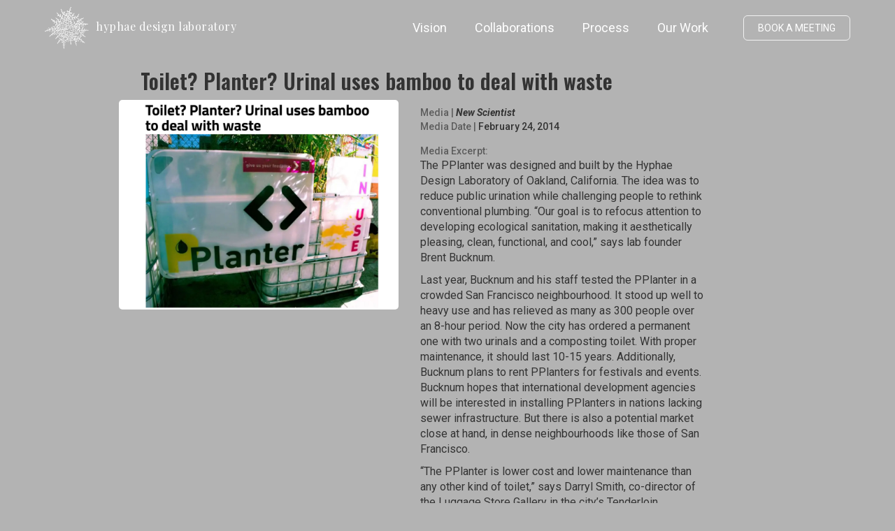

--- FILE ---
content_type: text/html
request_url: https://www.hyphae.net/projects/toilet-planter-urinal-uses-bamboo-to-deal-with-waste
body_size: 5502
content:
<!DOCTYPE html><!-- Last Published: Sat Jan 10 2026 16:42:04 GMT+0000 (Coordinated Universal Time) --><html data-wf-domain="www.hyphae.net" data-wf-page="5e19f153a7d3a2ce4f2e5aa9" data-wf-site="5e191035872fb7a65439dd6c" data-wf-collection="5e19f153a7d3a24c3a2e5aa8" data-wf-item-slug="toilet-planter-urinal-uses-bamboo-to-deal-with-waste"><head><meta charset="utf-8"/><title>Hyphae Design Labs</title><meta content="width=device-width, initial-scale=1" name="viewport"/><link href="https://cdn.prod.website-files.com/5e191035872fb7a65439dd6c/css/hyphae2020.shared.5a41fc901.css" rel="stylesheet" type="text/css" integrity="sha384-WkH8kB5PfBwyZEg0Q+TB6VSVNUgbxa9tQlJ0u2W++SlOl2ZM2UXyVvRc6xjWqI+2" crossorigin="anonymous"/><link href="https://fonts.googleapis.com" rel="preconnect"/><link href="https://fonts.gstatic.com" rel="preconnect" crossorigin="anonymous"/><script src="https://ajax.googleapis.com/ajax/libs/webfont/1.6.26/webfont.js" type="text/javascript"></script><script type="text/javascript">WebFont.load({  google: {    families: ["Exo:100,100italic,200,200italic,300,300italic,400,400italic,500,500italic,600,600italic,700,700italic,800,800italic,900,900italic","Oswald:200,300,400,500,600,700","Lato:100,100italic,300,300italic,400,400italic,700,700italic,900,900italic","Inconsolata:400,700","Open Sans:300,300italic,400,400italic,600,600italic,700,700italic,800,800italic","Bitter:400,700,400italic","PT Sans:400,400italic,700,700italic","Nixie One:regular","Special Elite:regular","Courier Prime:regular,italic,700,700italic:latin,latin-ext","Playfair Display:regular,500,600,700,800,900,italic,500italic,600italic,700italic,800italic,900italic","Archivo:regular,italic,500,500italic,600,600italic,700,700italic","Roboto:100,100italic,300,300italic,regular,italic,500,500italic,700,700italic,900,900italic","Roboto Slab:100,200,300,regular,500,600,700,800,900","Roboto Condensed:300,300italic,regular,italic,700,700italic"]  }});</script><script type="text/javascript">!function(o,c){var n=c.documentElement,t=" w-mod-";n.className+=t+"js",("ontouchstart"in o||o.DocumentTouch&&c instanceof DocumentTouch)&&(n.className+=t+"touch")}(window,document);</script><link href="https://cdn.prod.website-files.com/5e191035872fb7a65439dd6c/5ebf3538aed0c6ec30553605_hyphae-logo-icon-32x32.png" rel="shortcut icon" type="image/x-icon"/><link href="https://cdn.prod.website-files.com/5e191035872fb7a65439dd6c/5ebf351cbf6dd14937c67a2e_hyphae-logo-icon-256x256.png" rel="apple-touch-icon"/><script async="" src="https://www.googletagmanager.com/gtag/js?id=G-102XKDQHER"></script><script type="text/javascript">window.dataLayer = window.dataLayer || [];function gtag(){dataLayer.push(arguments);}gtag('set', 'developer_id.dZGVlNj', true);gtag('js', new Date());gtag('config', 'G-102XKDQHER');</script><script src="https://www.google.com/recaptcha/api.js" type="text/javascript"></script><script src=https://misc.hyphae.net/sticky-mid-page-tabs/sticky-element-on-scroll.js></script>
<script src=https://misc.hyphae.net/slider/slider.js></script>
<script src=https://calendly.com/hyphae/quickconnect></script>

<style>
  [data-scrollbar-x=none] {
    overflow-x: hidden;
    
  }
  
  [data-scrollbar-y=thin] {
    scrollbar-color: blue rgba(1,1,1,0);
    scrollbar-width: thin; 
  }
  [data-scrollbar-y=thin]::-webkit-scrollbar-track {
    background-color: transparent;
  }
  [data-scrollbar-y=thin]::-webkit-scrollbar {
    width: 4px;
    background-color: transparent;
  }
  [data-scrollbar-y=thin]::-webkit-scrollbar-thumb {
    border-radius: 4px;
    background-color: rgba(100,100,100,.5);
    height: 10%;
  }
</style></head><body class="body-medium-grey-bkg"><div class="navbar white"><div data-collapse="all" data-animation="default" data-duration="400" data-sticky-element="offset-on-scroll-up-element" data-easing="ease" data-easing2="ease" role="banner" class="navbar-inner w-nav"><a href="/" class="logo-link-block w-inline-block"><img src="https://cdn.prod.website-files.com/5e191035872fb7a65439dd6c/5f5bf7396298aadca3c2c773_hyphae-logo-white.png" alt="" class="site-logo"/><div class="top-nav-co-name">hyphae design laboratory</div></a><div class="navbar-rightside"><a href="/vision" class="nav-menu-link w-nav-link">Vision</a><a href="/collaboration" class="nav-menu-link w-nav-link">Collaborations</a><a href="/our-process" class="nav-menu-link w-nav-link">Process</a><div class="menu-button w-nav-button"><img src="https://cdn.prod.website-files.com/5e191035872fb7a65439dd6c/5f5c05d191720544aebf796e_hamburger-white.png" loading="lazy" alt="" class="nav-hamburger"/></div><a href="/our-work" class="nav-menu-link w-nav-link">Our Work</a><a href="#" data-w-id="02304fd9-09cc-ce0d-fd6f-6c97ddaef7f3" class="top-nav-btn w-button">BOOK A MEETING</a></div><nav role="navigation" class="navbar-open-rmenu w-nav-menu"><a href="/vision" class="mobile-nav-menu-link w-nav-link">Vision</a><a href="/our-process" class="mobile-nav-menu-link w-nav-link">Process</a><a href="/collaboration" class="mobile-nav-menu-link w-nav-link">Collaboration</a><a href="/our-work" class="mobile-nav-menu-link w-nav-link"> Work</a><a href="/connect" class="mobile-nav-menu-link w-nav-link"> Connect</a></nav></div></div><div class="navbar-padding"></div><div class="consulting-project-layout-div w-condition-invisible"><div class="cms-item-section"><div class="cms-project-item-container w-container"><div style="background-image:url(&quot;https://cdn.prod.website-files.com/5e19f1533feecdac89102f2b/60b50a1b2464d83d6d608121_toilet-planter-urinals.jpg&quot;)" class="consulting-project-main-image-placeholder"><div class="consulting-project-number-placeholder"><div class="consulting-project-text-block-placeholder w-dyn-bind-empty"></div></div></div><div class="consulting-project-preview-placeholder"><div class="consulting-project-content-placeholder"><h4 class="project-heading-placeholder">Toilet? Planter? Urinal uses bamboo to deal with waste</h4><div class="location-placeholder"><div class="location-text">Location | </div><div class="location-text-placeholder w-dyn-bind-empty"></div></div><div class="client-placeholder"><div class="client-text">Client | </div><div class="client-text-placeholder w-dyn-bind-empty"></div></div><div class="designer-placeholder"><div class="designer-text">Designer | </div><div class="designer-text-placeholder w-dyn-bind-empty"></div></div><div class="completion-placeholder"><div class="completion-text">Completion Date | </div><div class="completion-text-placeholder w-dyn-bind-empty"></div></div><div class="project-paragraph w-dyn-bind-empty w-richtext"></div><div class="project-field"><div class="project-field-label">Tags | </div><div class="inline-collection-list-wrap w-dyn-list"><div role="list" class="collection-list w-dyn-items"><div role="listitem" class="project-tag w-dyn-item"><div class="text-block-21">health</div></div><div role="listitem" class="project-tag w-dyn-item"><div class="text-block-21">sanitation</div></div><div role="listitem" class="project-tag w-dyn-item"><div class="text-block-21">equity</div></div></div></div></div></div></div><div class="consulting-project-image-gallery-div"><div class="w-dyn-list"><script type="text/x-wf-template" id="wf-template-80d02704-0735-1534-a683-727c054c4ffc">%3Cdiv%20role%3D%22listitem%22%20class%3D%22collection-item%20w-dyn-item%20w-dyn-repeater-item%20w-col%20w-col-3%22%3E%3Cimg%20loading%3D%22lazy%22%20alt%3D%22%22%20src%3D%22%22%20class%3D%22w-dyn-bind-empty%22%2F%3E%3C%2Fdiv%3E</script><div role="list" class="w-dyn-items w-row w-dyn-hide"></div><div class="empty-state-2 w-dyn-empty"><div>No items found.</div></div></div></div></div></div></div><div class="hyphae-initiative-layout-div w-condition-invisible"><div class="cms-item-section"><div class="cms-item-container w-container"><div style="background-image:url(&quot;https://cdn.prod.website-files.com/5e19f1533feecdac89102f2b/60b50a1b2464d83d6d608121_toilet-planter-urinals.jpg&quot;)" class="hyphae-project-main-image-placeholder-copy"><div class="hyphae-project-number-placeholder"><div class="hyphae-project-text-block-placeholder w-dyn-bind-empty"></div></div></div><div class="hyphae-project-preview-placeholder"><div class="hyphae-project-content-placeholder"><h4 class="hyphae-project-heading-placeholder">Toilet? Planter? Urinal uses bamboo to deal with waste</h4><div class="location-placeholder"><div class="location-text">Location | </div><div class="location-text-placeholder w-dyn-bind-empty"></div></div><div class="client-placeholder"><div class="client-text">Client | </div><div class="client-text-placeholder w-dyn-bind-empty"></div></div><div class="designer-placeholder"><div class="designer-text">Designer | </div><div class="designer-text-placeholder w-dyn-bind-empty"></div></div><div class="completion-placeholder"><div class="completion-text">Completion Date | </div><div class="completion-text-placeholder w-dyn-bind-empty"></div></div><div class="project-paragraph w-dyn-bind-empty w-richtext"></div><div class="project-field"><div class="project-field-label">Tags | </div><div class="inline-collection-list-wrap w-dyn-list"><div role="list" class="collection-list w-dyn-items"><div role="listitem" class="project-tag w-dyn-item"><div class="text-block-21">health</div></div><div role="listitem" class="project-tag w-dyn-item"><div class="text-block-21">sanitation</div></div><div role="listitem" class="project-tag w-dyn-item"><div class="text-block-21">equity</div></div></div></div></div></div></div><div class="hyphae-project-image-gallery-div"><div class="w-dyn-list"><script type="text/x-wf-template" id="wf-template-4e6c5839-3569-54e0-c832-efa2a1307871">%3Cdiv%20role%3D%22listitem%22%20class%3D%22collection-item%20w-dyn-item%20w-dyn-repeater-item%20w-col%20w-col-3%22%3E%3Cimg%20loading%3D%22lazy%22%20alt%3D%22%22%20src%3D%22%22%20class%3D%22w-dyn-bind-empty%22%2F%3E%3C%2Fdiv%3E</script><div role="list" class="w-dyn-items w-row w-dyn-hide"></div><div class="w-dyn-empty"><div>No items found.</div></div></div></div></div></div></div><div class="story-layout-div w-condition-invisible"><div class="cms-item-section"><div class="cms-story-item-container w-container"><div style="background-image:url(&quot;https://cdn.prod.website-files.com/5e19f1533feecdac89102f2b/60b50a1b2464d83d6d608121_toilet-planter-urinals.jpg&quot;)" class="story-main-image-placeholder"><div class="story-medium-icon-placeholder"><img src="https://cdn.prod.website-files.com/5e191035872fb7a65439dd6c/5e94d71129f10d9daf301648_medium-banner.png" loading="lazy" width="100" sizes="100vw" alt="" srcset="https://cdn.prod.website-files.com/5e191035872fb7a65439dd6c/5e94d71129f10d9daf301648_medium-banner-p-500.png 500w, https://cdn.prod.website-files.com/5e191035872fb7a65439dd6c/5e94d71129f10d9daf301648_medium-banner-p-800.png 800w, https://cdn.prod.website-files.com/5e191035872fb7a65439dd6c/5e94d71129f10d9daf301648_medium-banner.png 836w"/></div></div><div class="story-preview-placeholder"><div class="story-project-content-placeholder"><h4 class="project-heading-placeholder">Toilet? Planter? Urinal uses bamboo to deal with waste</h4><div class="author-placeholder"><div class="author-text">Author | </div><div class="author-text-placeholder">Christopher Weber</div></div><div class="story-excerpt-div"><div class="story-title-text">Story Excerpt:</div><div class="story-text-placeholder">It is almost impossible to find a public toilet in the US – and that creates problems. When desperate people pee in doorways and alleys, it offends residents and drives customers away from local businesses.</div></div><div class="story-button-div"><a href="https://www.newscientist.com/article/dn25108-toilet-planter-urinal-uses-bamboo-to-deal-with-waste/" target="_blank" class="story-link-button w-button">READ THE STORY ON MEDIUM HERE</a></div><div class="project-field"><div class="project-field-label">Tags | </div><div class="inline-collection-list-wrap w-dyn-list"><div role="list" class="collection-list w-dyn-items"><div role="listitem" class="project-tag w-dyn-item"><div class="text-block-21">health</div></div><div role="listitem" class="project-tag w-dyn-item"><div class="text-block-21">sanitation</div></div><div role="listitem" class="project-tag w-dyn-item"><div class="text-block-21">equity</div></div></div></div></div></div></div><div class="story-image-gallery-div"><div class="w-dyn-list"><script type="text/x-wf-template" id="wf-template-6b607a38-f654-bd87-7d19-cb186f371f2e">%3Cdiv%20role%3D%22listitem%22%20class%3D%22collection-item%20w-dyn-item%20w-dyn-repeater-item%20w-col%20w-col-3%22%3E%3Cimg%20loading%3D%22lazy%22%20alt%3D%22%22%20src%3D%22%22%20class%3D%22w-dyn-bind-empty%22%2F%3E%3C%2Fdiv%3E</script><div role="list" class="w-dyn-items w-row w-dyn-hide"></div><div class="w-dyn-empty"><div>No items found.</div></div></div></div></div></div></div><div class="press-layout-div"><div class="cms-item-section"><div class="cms-press-container w-container"><a href="https://www.newscientist.com/article/dn25108-toilet-planter-urinal-uses-bamboo-to-deal-with-waste/" target="_blank" class="press-title-link-block w-inline-block"><h4 class="press-heading-placeholder">Toilet? Planter? Urinal uses bamboo to deal with waste</h4></a><div class="press-div-block"><div style="background-image:url(&quot;https://cdn.prod.website-files.com/5e19f1533feecdac89102f2b/60b50a1b2464d83d6d608121_toilet-planter-urinals.jpg&quot;)" class="press-main-image-placeholder"><div class="press-number-placeholder"><div class="press-text-block-placeholder w-dyn-bind-empty"></div></div></div><div class="press-preview-placeholder"><div class="press-content-placeholder"><div class="press-title-placeholder"><div class="press-title-text">Media | </div><div class="press-title-text-placeholder">New Scientist</div></div><div class="press-date-placeholder"><div class="press-data-text">Media Date | </div><div class="press-date-text-placeholder">February 24, 2014</div></div><div class="press-excerpt-div"><div class="press-title-text">Media Excerpt:</div><div class="rich-text-block-3 w-richtext"><p>The PPlanter was designed and built by the Hyphae Design Laboratory of Oakland, California. The idea was to reduce public urination while challenging people to rethink conventional plumbing. “Our goal is to refocus attention to developing ecological sanitation, making it aesthetically pleasing, clean, functional, and cool,” says lab founder Brent Bucknum.</p><p>Last year, Bucknum and his staff tested the PPlanter in a crowded San Francisco neighbourhood. It stood up well to heavy use and has relieved as many as 300 people over an 8-hour period. Now the city has ordered a permanent one with two urinals and a composting toilet. With proper maintenance, it should last 10-15 years. Additionally, Bucknum plans to rent PPlanters for festivals and events.<br/>Bucknum hopes that international development agencies will be interested in installing PPlanters in nations lacking sewer infrastructure. But there is also a potential market close at hand, in dense neighbourhoods like those of San Francisco.</p><p>“The PPlanter is lower cost and lower maintenance than any other kind of toilet,” says Darryl Smith, co-director of the Luggage Store Gallery in the city’s Tenderloin neighbourhood. An outdoor portion of the gallery hosted a PPlanter for three months during testing, and he hopes to get one permanently. “The openness of the design keeps people from taking over these toilets to do drugs or other unhealthy things. It makes it safer.”<br/></p></div></div><div class="press-summary-div"><div class="press-title-text">Media Summary:</div><div class="text-block-31">It is almost impossible to find a public toilet in the US – and that creates problems. When desperate people pee in doorways and alleys, it offends residents and drives customers away from local businesses.</div></div><div class="press-button-div"><a href="https://www.newscientist.com/article/dn25108-toilet-planter-urinal-uses-bamboo-to-deal-with-waste/" target="_blank" class="presslinkbutton w-button">GO TO ARTICLE</a></div></div></div></div><div class="press-tags-div"><div class="project-field"><div class="press-field-label">Tags | </div><div class="inline-collection-list-wrap w-dyn-list"><div role="list" class="collection-list w-dyn-items"><div role="listitem" class="project-tag w-dyn-item"><div class="text-block-21">health</div></div><div role="listitem" class="project-tag w-dyn-item"><div class="text-block-21">sanitation</div></div><div role="listitem" class="project-tag w-dyn-item"><div class="text-block-21">equity</div></div></div></div></div></div></div></div></div><div class="social-media-layout-div w-condition-invisible"><div class="cms-item-section"><div class="cms-item-container w-container"><div style="background-image:url(&quot;https://cdn.prod.website-files.com/5e19f1533feecdac89102f2b/60b50a1b2464d83d6d608121_toilet-planter-urinals.jpg&quot;)" class="social-media-main-image-placeholder"><div class="social-media-number-placeholder"><div class="social-media-text-block-placeholder w-dyn-bind-empty"></div></div></div><div class="social-media-preview-placeholder"><div class="social-media-content-placeholder"><h4 class="project-heading-placeholder">Toilet? Planter? Urinal uses bamboo to deal with waste</h4><div class="location-placeholder"><div class="location-text">Location | </div><div class="location-text-placeholder w-dyn-bind-empty"></div></div><div class="client-placeholder"><div class="client-text">Client | </div><div class="client-text-placeholder w-dyn-bind-empty"></div></div><div class="designer-placeholder"><div class="designer-text">Designer | </div><div class="designer-text-placeholder w-dyn-bind-empty"></div></div><div class="completion-placeholder"><div class="completion-text">Completion Date | </div><div class="completion-text-placeholder w-dyn-bind-empty"></div></div><div class="project-paragraph w-dyn-bind-empty w-richtext"></div><div class="project-field"><div class="project-field-label">Tags | </div><div class="inline-collection-list-wrap w-dyn-list"><div role="list" class="collection-list w-dyn-items"><div role="listitem" class="project-tag w-dyn-item"><div class="text-block-21">health</div></div><div role="listitem" class="project-tag w-dyn-item"><div class="text-block-21">sanitation</div></div><div role="listitem" class="project-tag w-dyn-item"><div class="text-block-21">equity</div></div></div></div></div></div></div><div class="social-media-image-gallery-div"><div class="w-dyn-list"><script type="text/x-wf-template" id="wf-template-6f489ae0-f5d5-dc8f-b46f-b9f11f1b504e">%3Cdiv%20role%3D%22listitem%22%20class%3D%22collection-item%20w-dyn-item%20w-dyn-repeater-item%20w-col%20w-col-3%22%3E%3Cimg%20loading%3D%22lazy%22%20alt%3D%22%22%20src%3D%22%22%20class%3D%22w-dyn-bind-empty%22%2F%3E%3C%2Fdiv%3E</script><div role="list" class="w-dyn-items w-row w-dyn-hide"></div><div class="w-dyn-empty"><div>No items found.</div></div></div></div></div></div></div><div class="technology-product-layout-div w-condition-invisible"><div class="cms-item-section"><div class="cms-item-container w-container"><div style="background-image:url(&quot;https://cdn.prod.website-files.com/5e19f1533feecdac89102f2b/60b50a1b2464d83d6d608121_toilet-planter-urinals.jpg&quot;)" class="technology-product-main-image-placeholder"><div class="technology-product-number-placeholder"><div class="technology-product-text-block-placeholder w-dyn-bind-empty"></div></div></div><div class="technology-product-preview-placeholder"><div class="technology-product-content-placeholder"><h4 class="project-heading-placeholder">Toilet? Planter? Urinal uses bamboo to deal with waste</h4><div class="location-placeholder"><div class="location-text">Location | </div><div class="location-text-placeholder w-dyn-bind-empty"></div></div><div class="client-placeholder"><div class="client-text">Client | </div><div class="client-text-placeholder w-dyn-bind-empty"></div></div><div class="designer-placeholder"><div class="designer-text">Designer | </div><div class="designer-text-placeholder w-dyn-bind-empty"></div></div><div class="completion-placeholder"><div class="completion-text">Completion Date | </div><div class="completion-text-placeholder w-dyn-bind-empty"></div></div><div class="project-paragraph w-dyn-bind-empty w-richtext"></div><div class="project-field"><div class="project-field-label">Tags | </div><div class="inline-collection-list-wrap w-dyn-list"><div role="list" class="collection-list w-dyn-items"><div role="listitem" class="project-tag w-dyn-item"><div class="text-block-21">health</div></div><div role="listitem" class="project-tag w-dyn-item"><div class="text-block-21">sanitation</div></div><div role="listitem" class="project-tag w-dyn-item"><div class="text-block-21">equity</div></div></div></div></div></div></div><div class="technology-product-image-gallery-div"><div class="w-dyn-list"><script type="text/x-wf-template" id="wf-template-001b544e-df16-807c-c00d-577ec1db992c">%3Cdiv%20role%3D%22listitem%22%20class%3D%22collection-item%20w-dyn-item%20w-dyn-repeater-item%20w-col%20w-col-3%22%3E%3Cimg%20loading%3D%22lazy%22%20alt%3D%22%22%20src%3D%22%22%20class%3D%22w-dyn-bind-empty%22%2F%3E%3C%2Fdiv%3E</script><div role="list" class="w-dyn-items w-row w-dyn-hide"></div><div class="w-dyn-empty"><div>No items found.</div></div></div></div></div></div></div><div class="footer"><div class="footer-container w-container"><div class="columns w-row"><div class="w-col w-col-6"><h1 class="footer-brand-text">hyphae design laboratory</h1><p class="paragraph">Ecological Urbanists in Action</p><div><div class="text-block-15"><a href="https://www.instagram.com/hyphaedesignlab/" target="_blank" class="link instagram">Instagram</a> | <a href="https://www.facebook.com/Hyphae-Design-Laboratory-188832974557023/" target="_blank" class="link facebook">Facebook</a> | <a href="https://twitter.com/HyphaeDesign" target="_blank" class="link twitter">Twitter</a> | <a href="https://www.linkedin.com/company/hyphae-design-laboratory" target="_blank" class="link linkedin">LinkedIn</a> | <a href="https://medium.com/hyphae-design-laboratory" target="_blank" class="link medium">Medium</a></div></div></div><div class="column-2 w-col w-col-6"><div class="text-block-3"><strong>WEST</strong> 456 8th Street | Oakland, CA 94607<br/><strong>CENTRAL</strong> 1836 Yale Drive | Louisville, KY 40205<br/><strong>EAST</strong> 426 West Mount Pleasant | Philadelphia, PA 19125</div><div class="text-block-4"><br/><strong>TEL</strong> 510.922.9355<br/><strong>EMAIL </strong><a href="mailto:info@hyphae.net?subject=Email%20from%20Website" class="link">INFO@HYPHAE.NET</a></div></div></div></div></div><script src="https://d3e54v103j8qbb.cloudfront.net/js/jquery-3.5.1.min.dc5e7f18c8.js?site=5e191035872fb7a65439dd6c" type="text/javascript" integrity="sha256-9/aliU8dGd2tb6OSsuzixeV4y/faTqgFtohetphbbj0=" crossorigin="anonymous"></script><script src="https://cdn.prod.website-files.com/5e191035872fb7a65439dd6c/js/hyphae2020.schunk.36b8fb49256177c8.js" type="text/javascript" integrity="sha384-4abIlA5/v7XaW1HMXKBgnUuhnjBYJ/Z9C1OSg4OhmVw9O3QeHJ/qJqFBERCDPv7G" crossorigin="anonymous"></script><script src="https://cdn.prod.website-files.com/5e191035872fb7a65439dd6c/js/hyphae2020.schunk.8e06c9ee059b758b.js" type="text/javascript" integrity="sha384-9Ko3gJdE7VecZ5M99h7C2wbJ/gjmO0UzXmcXsMNxnPrfq9tmFrY2I5Qn0Sz5/bg0" crossorigin="anonymous"></script><script src="https://cdn.prod.website-files.com/5e191035872fb7a65439dd6c/js/hyphae2020.bf0a23e3.bbcef0094934338e.js" type="text/javascript" integrity="sha384-k+HG8xYa41usHK6thTQJocr0u9lveW/CtEz/XM3SZPIZGWJRNo61hEUusBqyv6SJ" crossorigin="anonymous"></script></body></html>

--- FILE ---
content_type: text/css
request_url: https://cdn.prod.website-files.com/5e191035872fb7a65439dd6c/css/hyphae2020.shared.5a41fc901.css
body_size: 37865
content:
html {
  -webkit-text-size-adjust: 100%;
  -ms-text-size-adjust: 100%;
  font-family: sans-serif;
}

body {
  margin: 0;
}

article, aside, details, figcaption, figure, footer, header, hgroup, main, menu, nav, section, summary {
  display: block;
}

audio, canvas, progress, video {
  vertical-align: baseline;
  display: inline-block;
}

audio:not([controls]) {
  height: 0;
  display: none;
}

[hidden], template {
  display: none;
}

a {
  background-color: #0000;
}

a:active, a:hover {
  outline: 0;
}

abbr[title] {
  border-bottom: 1px dotted;
}

b, strong {
  font-weight: bold;
}

dfn {
  font-style: italic;
}

h1 {
  margin: .67em 0;
  font-size: 2em;
}

mark {
  color: #000;
  background: #ff0;
}

small {
  font-size: 80%;
}

sub, sup {
  vertical-align: baseline;
  font-size: 75%;
  line-height: 0;
  position: relative;
}

sup {
  top: -.5em;
}

sub {
  bottom: -.25em;
}

img {
  border: 0;
}

svg:not(:root) {
  overflow: hidden;
}

hr {
  box-sizing: content-box;
  height: 0;
}

pre {
  overflow: auto;
}

code, kbd, pre, samp {
  font-family: monospace;
  font-size: 1em;
}

button, input, optgroup, select, textarea {
  color: inherit;
  font: inherit;
  margin: 0;
}

button {
  overflow: visible;
}

button, select {
  text-transform: none;
}

button, html input[type="button"], input[type="reset"] {
  -webkit-appearance: button;
  cursor: pointer;
}

button[disabled], html input[disabled] {
  cursor: default;
}

button::-moz-focus-inner, input::-moz-focus-inner {
  border: 0;
  padding: 0;
}

input {
  line-height: normal;
}

input[type="checkbox"], input[type="radio"] {
  box-sizing: border-box;
  padding: 0;
}

input[type="number"]::-webkit-inner-spin-button, input[type="number"]::-webkit-outer-spin-button {
  height: auto;
}

input[type="search"] {
  -webkit-appearance: none;
}

input[type="search"]::-webkit-search-cancel-button, input[type="search"]::-webkit-search-decoration {
  -webkit-appearance: none;
}

legend {
  border: 0;
  padding: 0;
}

textarea {
  overflow: auto;
}

optgroup {
  font-weight: bold;
}

table {
  border-collapse: collapse;
  border-spacing: 0;
}

td, th {
  padding: 0;
}

@font-face {
  font-family: webflow-icons;
  src: url("[data-uri]") format("truetype");
  font-weight: normal;
  font-style: normal;
}

[class^="w-icon-"], [class*=" w-icon-"] {
  speak: none;
  font-variant: normal;
  text-transform: none;
  -webkit-font-smoothing: antialiased;
  -moz-osx-font-smoothing: grayscale;
  font-style: normal;
  font-weight: normal;
  line-height: 1;
  font-family: webflow-icons !important;
}

.w-icon-slider-right:before {
  content: "";
}

.w-icon-slider-left:before {
  content: "";
}

.w-icon-nav-menu:before {
  content: "";
}

.w-icon-arrow-down:before, .w-icon-dropdown-toggle:before {
  content: "";
}

.w-icon-file-upload-remove:before {
  content: "";
}

.w-icon-file-upload-icon:before {
  content: "";
}

* {
  box-sizing: border-box;
}

html {
  height: 100%;
}

body {
  color: #333;
  background-color: #fff;
  min-height: 100%;
  margin: 0;
  font-family: Arial, sans-serif;
  font-size: 14px;
  line-height: 20px;
}

img {
  vertical-align: middle;
  max-width: 100%;
  display: inline-block;
}

html.w-mod-touch * {
  background-attachment: scroll !important;
}

.w-block {
  display: block;
}

.w-inline-block {
  max-width: 100%;
  display: inline-block;
}

.w-clearfix:before, .w-clearfix:after {
  content: " ";
  grid-area: 1 / 1 / 2 / 2;
  display: table;
}

.w-clearfix:after {
  clear: both;
}

.w-hidden {
  display: none;
}

.w-button {
  color: #fff;
  line-height: inherit;
  cursor: pointer;
  background-color: #3898ec;
  border: 0;
  border-radius: 0;
  padding: 9px 15px;
  text-decoration: none;
  display: inline-block;
}

input.w-button {
  -webkit-appearance: button;
}

html[data-w-dynpage] [data-w-cloak] {
  color: #0000 !important;
}

.w-code-block {
  margin: unset;
}

pre.w-code-block code {
  all: inherit;
}

.w-optimization {
  display: contents;
}

.w-webflow-badge, .w-webflow-badge > img {
  box-sizing: unset;
  width: unset;
  height: unset;
  max-height: unset;
  max-width: unset;
  min-height: unset;
  min-width: unset;
  margin: unset;
  padding: unset;
  float: unset;
  clear: unset;
  border: unset;
  border-radius: unset;
  background: unset;
  background-image: unset;
  background-position: unset;
  background-size: unset;
  background-repeat: unset;
  background-origin: unset;
  background-clip: unset;
  background-attachment: unset;
  background-color: unset;
  box-shadow: unset;
  transform: unset;
  direction: unset;
  font-family: unset;
  font-weight: unset;
  color: unset;
  font-size: unset;
  line-height: unset;
  font-style: unset;
  font-variant: unset;
  text-align: unset;
  letter-spacing: unset;
  -webkit-text-decoration: unset;
  text-decoration: unset;
  text-indent: unset;
  text-transform: unset;
  list-style-type: unset;
  text-shadow: unset;
  vertical-align: unset;
  cursor: unset;
  white-space: unset;
  word-break: unset;
  word-spacing: unset;
  word-wrap: unset;
  transition: unset;
}

.w-webflow-badge {
  white-space: nowrap;
  cursor: pointer;
  box-shadow: 0 0 0 1px #0000001a, 0 1px 3px #0000001a;
  visibility: visible !important;
  opacity: 1 !important;
  z-index: 2147483647 !important;
  color: #aaadb0 !important;
  overflow: unset !important;
  background-color: #fff !important;
  border-radius: 3px !important;
  width: auto !important;
  height: auto !important;
  margin: 0 !important;
  padding: 6px !important;
  font-size: 12px !important;
  line-height: 14px !important;
  text-decoration: none !important;
  display: inline-block !important;
  position: fixed !important;
  inset: auto 12px 12px auto !important;
  transform: none !important;
}

.w-webflow-badge > img {
  position: unset;
  visibility: unset !important;
  opacity: 1 !important;
  vertical-align: middle !important;
  display: inline-block !important;
}

h1, h2, h3, h4, h5, h6 {
  margin-bottom: 10px;
  font-weight: bold;
}

h1 {
  margin-top: 20px;
  font-size: 38px;
  line-height: 44px;
}

h2 {
  margin-top: 20px;
  font-size: 32px;
  line-height: 36px;
}

h3 {
  margin-top: 20px;
  font-size: 24px;
  line-height: 30px;
}

h4 {
  margin-top: 10px;
  font-size: 18px;
  line-height: 24px;
}

h5 {
  margin-top: 10px;
  font-size: 14px;
  line-height: 20px;
}

h6 {
  margin-top: 10px;
  font-size: 12px;
  line-height: 18px;
}

p {
  margin-top: 0;
  margin-bottom: 10px;
}

blockquote {
  border-left: 5px solid #e2e2e2;
  margin: 0 0 10px;
  padding: 10px 20px;
  font-size: 18px;
  line-height: 22px;
}

figure {
  margin: 0 0 10px;
}

figcaption {
  text-align: center;
  margin-top: 5px;
}

ul, ol {
  margin-top: 0;
  margin-bottom: 10px;
  padding-left: 40px;
}

.w-list-unstyled {
  padding-left: 0;
  list-style: none;
}

.w-embed:before, .w-embed:after {
  content: " ";
  grid-area: 1 / 1 / 2 / 2;
  display: table;
}

.w-embed:after {
  clear: both;
}

.w-video {
  width: 100%;
  padding: 0;
  position: relative;
}

.w-video iframe, .w-video object, .w-video embed {
  border: none;
  width: 100%;
  height: 100%;
  position: absolute;
  top: 0;
  left: 0;
}

fieldset {
  border: 0;
  margin: 0;
  padding: 0;
}

button, [type="button"], [type="reset"] {
  cursor: pointer;
  -webkit-appearance: button;
  border: 0;
}

.w-form {
  margin: 0 0 15px;
}

.w-form-done {
  text-align: center;
  background-color: #ddd;
  padding: 20px;
  display: none;
}

.w-form-fail {
  background-color: #ffdede;
  margin-top: 10px;
  padding: 10px;
  display: none;
}

label {
  margin-bottom: 5px;
  font-weight: bold;
  display: block;
}

.w-input, .w-select {
  color: #333;
  vertical-align: middle;
  background-color: #fff;
  border: 1px solid #ccc;
  width: 100%;
  height: 38px;
  margin-bottom: 10px;
  padding: 8px 12px;
  font-size: 14px;
  line-height: 1.42857;
  display: block;
}

.w-input::placeholder, .w-select::placeholder {
  color: #999;
}

.w-input:focus, .w-select:focus {
  border-color: #3898ec;
  outline: 0;
}

.w-input[disabled], .w-select[disabled], .w-input[readonly], .w-select[readonly], fieldset[disabled] .w-input, fieldset[disabled] .w-select {
  cursor: not-allowed;
}

.w-input[disabled]:not(.w-input-disabled), .w-select[disabled]:not(.w-input-disabled), .w-input[readonly], .w-select[readonly], fieldset[disabled]:not(.w-input-disabled) .w-input, fieldset[disabled]:not(.w-input-disabled) .w-select {
  background-color: #eee;
}

textarea.w-input, textarea.w-select {
  height: auto;
}

.w-select {
  background-color: #f3f3f3;
}

.w-select[multiple] {
  height: auto;
}

.w-form-label {
  cursor: pointer;
  margin-bottom: 0;
  font-weight: normal;
  display: inline-block;
}

.w-radio {
  margin-bottom: 5px;
  padding-left: 20px;
  display: block;
}

.w-radio:before, .w-radio:after {
  content: " ";
  grid-area: 1 / 1 / 2 / 2;
  display: table;
}

.w-radio:after {
  clear: both;
}

.w-radio-input {
  float: left;
  margin: 3px 0 0 -20px;
  line-height: normal;
}

.w-file-upload {
  margin-bottom: 10px;
  display: block;
}

.w-file-upload-input {
  opacity: 0;
  z-index: -100;
  width: .1px;
  height: .1px;
  position: absolute;
  overflow: hidden;
}

.w-file-upload-default, .w-file-upload-uploading, .w-file-upload-success {
  color: #333;
  display: inline-block;
}

.w-file-upload-error {
  margin-top: 10px;
  display: block;
}

.w-file-upload-default.w-hidden, .w-file-upload-uploading.w-hidden, .w-file-upload-error.w-hidden, .w-file-upload-success.w-hidden {
  display: none;
}

.w-file-upload-uploading-btn {
  cursor: pointer;
  background-color: #fafafa;
  border: 1px solid #ccc;
  margin: 0;
  padding: 8px 12px;
  font-size: 14px;
  font-weight: normal;
  display: flex;
}

.w-file-upload-file {
  background-color: #fafafa;
  border: 1px solid #ccc;
  flex-grow: 1;
  justify-content: space-between;
  margin: 0;
  padding: 8px 9px 8px 11px;
  display: flex;
}

.w-file-upload-file-name {
  font-size: 14px;
  font-weight: normal;
  display: block;
}

.w-file-remove-link {
  cursor: pointer;
  width: auto;
  height: auto;
  margin-top: 3px;
  margin-left: 10px;
  padding: 3px;
  display: block;
}

.w-icon-file-upload-remove {
  margin: auto;
  font-size: 10px;
}

.w-file-upload-error-msg {
  color: #ea384c;
  padding: 2px 0;
  display: inline-block;
}

.w-file-upload-info {
  padding: 0 12px;
  line-height: 38px;
  display: inline-block;
}

.w-file-upload-label {
  cursor: pointer;
  background-color: #fafafa;
  border: 1px solid #ccc;
  margin: 0;
  padding: 8px 12px;
  font-size: 14px;
  font-weight: normal;
  display: inline-block;
}

.w-icon-file-upload-icon, .w-icon-file-upload-uploading {
  width: 20px;
  margin-right: 8px;
  display: inline-block;
}

.w-icon-file-upload-uploading {
  height: 20px;
}

.w-container {
  max-width: 940px;
  margin-left: auto;
  margin-right: auto;
}

.w-container:before, .w-container:after {
  content: " ";
  grid-area: 1 / 1 / 2 / 2;
  display: table;
}

.w-container:after {
  clear: both;
}

.w-container .w-row {
  margin-left: -10px;
  margin-right: -10px;
}

.w-row:before, .w-row:after {
  content: " ";
  grid-area: 1 / 1 / 2 / 2;
  display: table;
}

.w-row:after {
  clear: both;
}

.w-row .w-row {
  margin-left: 0;
  margin-right: 0;
}

.w-col {
  float: left;
  width: 100%;
  min-height: 1px;
  padding-left: 10px;
  padding-right: 10px;
  position: relative;
}

.w-col .w-col {
  padding-left: 0;
  padding-right: 0;
}

.w-col-1 {
  width: 8.33333%;
}

.w-col-2 {
  width: 16.6667%;
}

.w-col-3 {
  width: 25%;
}

.w-col-4 {
  width: 33.3333%;
}

.w-col-5 {
  width: 41.6667%;
}

.w-col-6 {
  width: 50%;
}

.w-col-7 {
  width: 58.3333%;
}

.w-col-8 {
  width: 66.6667%;
}

.w-col-9 {
  width: 75%;
}

.w-col-10 {
  width: 83.3333%;
}

.w-col-11 {
  width: 91.6667%;
}

.w-col-12 {
  width: 100%;
}

.w-hidden-main {
  display: none !important;
}

@media screen and (max-width: 991px) {
  .w-container {
    max-width: 728px;
  }

  .w-hidden-main {
    display: inherit !important;
  }

  .w-hidden-medium {
    display: none !important;
  }

  .w-col-medium-1 {
    width: 8.33333%;
  }

  .w-col-medium-2 {
    width: 16.6667%;
  }

  .w-col-medium-3 {
    width: 25%;
  }

  .w-col-medium-4 {
    width: 33.3333%;
  }

  .w-col-medium-5 {
    width: 41.6667%;
  }

  .w-col-medium-6 {
    width: 50%;
  }

  .w-col-medium-7 {
    width: 58.3333%;
  }

  .w-col-medium-8 {
    width: 66.6667%;
  }

  .w-col-medium-9 {
    width: 75%;
  }

  .w-col-medium-10 {
    width: 83.3333%;
  }

  .w-col-medium-11 {
    width: 91.6667%;
  }

  .w-col-medium-12 {
    width: 100%;
  }

  .w-col-stack {
    width: 100%;
    left: auto;
    right: auto;
  }
}

@media screen and (max-width: 767px) {
  .w-hidden-main, .w-hidden-medium {
    display: inherit !important;
  }

  .w-hidden-small {
    display: none !important;
  }

  .w-row, .w-container .w-row {
    margin-left: 0;
    margin-right: 0;
  }

  .w-col {
    width: 100%;
    left: auto;
    right: auto;
  }

  .w-col-small-1 {
    width: 8.33333%;
  }

  .w-col-small-2 {
    width: 16.6667%;
  }

  .w-col-small-3 {
    width: 25%;
  }

  .w-col-small-4 {
    width: 33.3333%;
  }

  .w-col-small-5 {
    width: 41.6667%;
  }

  .w-col-small-6 {
    width: 50%;
  }

  .w-col-small-7 {
    width: 58.3333%;
  }

  .w-col-small-8 {
    width: 66.6667%;
  }

  .w-col-small-9 {
    width: 75%;
  }

  .w-col-small-10 {
    width: 83.3333%;
  }

  .w-col-small-11 {
    width: 91.6667%;
  }

  .w-col-small-12 {
    width: 100%;
  }
}

@media screen and (max-width: 479px) {
  .w-container {
    max-width: none;
  }

  .w-hidden-main, .w-hidden-medium, .w-hidden-small {
    display: inherit !important;
  }

  .w-hidden-tiny {
    display: none !important;
  }

  .w-col {
    width: 100%;
  }

  .w-col-tiny-1 {
    width: 8.33333%;
  }

  .w-col-tiny-2 {
    width: 16.6667%;
  }

  .w-col-tiny-3 {
    width: 25%;
  }

  .w-col-tiny-4 {
    width: 33.3333%;
  }

  .w-col-tiny-5 {
    width: 41.6667%;
  }

  .w-col-tiny-6 {
    width: 50%;
  }

  .w-col-tiny-7 {
    width: 58.3333%;
  }

  .w-col-tiny-8 {
    width: 66.6667%;
  }

  .w-col-tiny-9 {
    width: 75%;
  }

  .w-col-tiny-10 {
    width: 83.3333%;
  }

  .w-col-tiny-11 {
    width: 91.6667%;
  }

  .w-col-tiny-12 {
    width: 100%;
  }
}

.w-widget {
  position: relative;
}

.w-widget-map {
  width: 100%;
  height: 400px;
}

.w-widget-map label {
  width: auto;
  display: inline;
}

.w-widget-map img {
  max-width: inherit;
}

.w-widget-map .gm-style-iw {
  text-align: center;
}

.w-widget-map .gm-style-iw > button {
  display: none !important;
}

.w-widget-twitter {
  overflow: hidden;
}

.w-widget-twitter-count-shim {
  vertical-align: top;
  text-align: center;
  background: #fff;
  border: 1px solid #758696;
  border-radius: 3px;
  width: 28px;
  height: 20px;
  display: inline-block;
  position: relative;
}

.w-widget-twitter-count-shim * {
  pointer-events: none;
  -webkit-user-select: none;
  user-select: none;
}

.w-widget-twitter-count-shim .w-widget-twitter-count-inner {
  text-align: center;
  color: #999;
  font-family: serif;
  font-size: 15px;
  line-height: 12px;
  position: relative;
}

.w-widget-twitter-count-shim .w-widget-twitter-count-clear {
  display: block;
  position: relative;
}

.w-widget-twitter-count-shim.w--large {
  width: 36px;
  height: 28px;
}

.w-widget-twitter-count-shim.w--large .w-widget-twitter-count-inner {
  font-size: 18px;
  line-height: 18px;
}

.w-widget-twitter-count-shim:not(.w--vertical) {
  margin-left: 5px;
  margin-right: 8px;
}

.w-widget-twitter-count-shim:not(.w--vertical).w--large {
  margin-left: 6px;
}

.w-widget-twitter-count-shim:not(.w--vertical):before, .w-widget-twitter-count-shim:not(.w--vertical):after {
  content: " ";
  pointer-events: none;
  border: solid #0000;
  width: 0;
  height: 0;
  position: absolute;
  top: 50%;
  left: 0;
}

.w-widget-twitter-count-shim:not(.w--vertical):before {
  border-width: 4px;
  border-color: #75869600 #5d6c7b #75869600 #75869600;
  margin-top: -4px;
  margin-left: -9px;
}

.w-widget-twitter-count-shim:not(.w--vertical).w--large:before {
  border-width: 5px;
  margin-top: -5px;
  margin-left: -10px;
}

.w-widget-twitter-count-shim:not(.w--vertical):after {
  border-width: 4px;
  border-color: #fff0 #fff #fff0 #fff0;
  margin-top: -4px;
  margin-left: -8px;
}

.w-widget-twitter-count-shim:not(.w--vertical).w--large:after {
  border-width: 5px;
  margin-top: -5px;
  margin-left: -9px;
}

.w-widget-twitter-count-shim.w--vertical {
  width: 61px;
  height: 33px;
  margin-bottom: 8px;
}

.w-widget-twitter-count-shim.w--vertical:before, .w-widget-twitter-count-shim.w--vertical:after {
  content: " ";
  pointer-events: none;
  border: solid #0000;
  width: 0;
  height: 0;
  position: absolute;
  top: 100%;
  left: 50%;
}

.w-widget-twitter-count-shim.w--vertical:before {
  border-width: 5px;
  border-color: #5d6c7b #75869600 #75869600;
  margin-left: -5px;
}

.w-widget-twitter-count-shim.w--vertical:after {
  border-width: 4px;
  border-color: #fff #fff0 #fff0;
  margin-left: -4px;
}

.w-widget-twitter-count-shim.w--vertical .w-widget-twitter-count-inner {
  font-size: 18px;
  line-height: 22px;
}

.w-widget-twitter-count-shim.w--vertical.w--large {
  width: 76px;
}

.w-background-video {
  color: #fff;
  height: 500px;
  position: relative;
  overflow: hidden;
}

.w-background-video > video {
  object-fit: cover;
  z-index: -100;
  background-position: 50%;
  background-size: cover;
  width: 100%;
  height: 100%;
  margin: auto;
  position: absolute;
  inset: -100%;
}

.w-background-video > video::-webkit-media-controls-start-playback-button {
  -webkit-appearance: none;
  display: none !important;
}

.w-background-video--control {
  background-color: #0000;
  padding: 0;
  position: absolute;
  bottom: 1em;
  right: 1em;
}

.w-background-video--control > [hidden] {
  display: none !important;
}

.w-slider {
  text-align: center;
  clear: both;
  -webkit-tap-highlight-color: #0000;
  tap-highlight-color: #0000;
  background: #ddd;
  height: 300px;
  position: relative;
}

.w-slider-mask {
  z-index: 1;
  white-space: nowrap;
  height: 100%;
  display: block;
  position: relative;
  left: 0;
  right: 0;
  overflow: hidden;
}

.w-slide {
  vertical-align: top;
  white-space: normal;
  text-align: left;
  width: 100%;
  height: 100%;
  display: inline-block;
  position: relative;
}

.w-slider-nav {
  z-index: 2;
  text-align: center;
  -webkit-tap-highlight-color: #0000;
  tap-highlight-color: #0000;
  height: 40px;
  margin: auto;
  padding-top: 10px;
  position: absolute;
  inset: auto 0 0;
}

.w-slider-nav.w-round > div {
  border-radius: 100%;
}

.w-slider-nav.w-num > div {
  font-size: inherit;
  line-height: inherit;
  width: auto;
  height: auto;
  padding: .2em .5em;
}

.w-slider-nav.w-shadow > div {
  box-shadow: 0 0 3px #3336;
}

.w-slider-nav-invert {
  color: #fff;
}

.w-slider-nav-invert > div {
  background-color: #2226;
}

.w-slider-nav-invert > div.w-active {
  background-color: #222;
}

.w-slider-dot {
  cursor: pointer;
  background-color: #fff6;
  width: 1em;
  height: 1em;
  margin: 0 3px .5em;
  transition: background-color .1s, color .1s;
  display: inline-block;
  position: relative;
}

.w-slider-dot.w-active {
  background-color: #fff;
}

.w-slider-dot:focus {
  outline: none;
  box-shadow: 0 0 0 2px #fff;
}

.w-slider-dot:focus.w-active {
  box-shadow: none;
}

.w-slider-arrow-left, .w-slider-arrow-right {
  cursor: pointer;
  color: #fff;
  -webkit-tap-highlight-color: #0000;
  tap-highlight-color: #0000;
  -webkit-user-select: none;
  user-select: none;
  width: 80px;
  margin: auto;
  font-size: 40px;
  position: absolute;
  inset: 0;
  overflow: hidden;
}

.w-slider-arrow-left [class^="w-icon-"], .w-slider-arrow-right [class^="w-icon-"], .w-slider-arrow-left [class*=" w-icon-"], .w-slider-arrow-right [class*=" w-icon-"] {
  position: absolute;
}

.w-slider-arrow-left:focus, .w-slider-arrow-right:focus {
  outline: 0;
}

.w-slider-arrow-left {
  z-index: 3;
  right: auto;
}

.w-slider-arrow-right {
  z-index: 4;
  left: auto;
}

.w-icon-slider-left, .w-icon-slider-right {
  width: 1em;
  height: 1em;
  margin: auto;
  inset: 0;
}

.w-slider-aria-label {
  clip: rect(0 0 0 0);
  border: 0;
  width: 1px;
  height: 1px;
  margin: -1px;
  padding: 0;
  position: absolute;
  overflow: hidden;
}

.w-slider-force-show {
  display: block !important;
}

.w-dropdown {
  text-align: left;
  z-index: 900;
  margin-left: auto;
  margin-right: auto;
  display: inline-block;
  position: relative;
}

.w-dropdown-btn, .w-dropdown-toggle, .w-dropdown-link {
  vertical-align: top;
  color: #222;
  text-align: left;
  white-space: nowrap;
  margin-left: auto;
  margin-right: auto;
  padding: 20px;
  text-decoration: none;
  position: relative;
}

.w-dropdown-toggle {
  -webkit-user-select: none;
  user-select: none;
  cursor: pointer;
  padding-right: 40px;
  display: inline-block;
}

.w-dropdown-toggle:focus {
  outline: 0;
}

.w-icon-dropdown-toggle {
  width: 1em;
  height: 1em;
  margin: auto 20px auto auto;
  position: absolute;
  top: 0;
  bottom: 0;
  right: 0;
}

.w-dropdown-list {
  background: #ddd;
  min-width: 100%;
  display: none;
  position: absolute;
}

.w-dropdown-list.w--open {
  display: block;
}

.w-dropdown-link {
  color: #222;
  padding: 10px 20px;
  display: block;
}

.w-dropdown-link.w--current {
  color: #0082f3;
}

.w-dropdown-link:focus {
  outline: 0;
}

@media screen and (max-width: 767px) {
  .w-nav-brand {
    padding-left: 10px;
  }
}

.w-lightbox-backdrop {
  cursor: auto;
  letter-spacing: normal;
  text-indent: 0;
  text-shadow: none;
  text-transform: none;
  visibility: visible;
  white-space: normal;
  word-break: normal;
  word-spacing: normal;
  word-wrap: normal;
  color: #fff;
  text-align: center;
  z-index: 2000;
  opacity: 0;
  -webkit-user-select: none;
  -moz-user-select: none;
  -webkit-tap-highlight-color: transparent;
  background: #000000e6;
  outline: 0;
  font-family: Helvetica Neue, Helvetica, Ubuntu, Segoe UI, Verdana, sans-serif;
  font-size: 17px;
  font-style: normal;
  font-weight: 300;
  line-height: 1.2;
  list-style: disc;
  position: fixed;
  inset: 0;
  -webkit-transform: translate(0);
}

.w-lightbox-backdrop, .w-lightbox-container {
  -webkit-overflow-scrolling: touch;
  height: 100%;
  overflow: auto;
}

.w-lightbox-content {
  height: 100vh;
  position: relative;
  overflow: hidden;
}

.w-lightbox-view {
  opacity: 0;
  width: 100vw;
  height: 100vh;
  position: absolute;
}

.w-lightbox-view:before {
  content: "";
  height: 100vh;
}

.w-lightbox-group, .w-lightbox-group .w-lightbox-view, .w-lightbox-group .w-lightbox-view:before {
  height: 86vh;
}

.w-lightbox-frame, .w-lightbox-view:before {
  vertical-align: middle;
  display: inline-block;
}

.w-lightbox-figure {
  margin: 0;
  position: relative;
}

.w-lightbox-group .w-lightbox-figure {
  cursor: pointer;
}

.w-lightbox-img {
  width: auto;
  max-width: none;
  height: auto;
}

.w-lightbox-image {
  float: none;
  max-width: 100vw;
  max-height: 100vh;
  display: block;
}

.w-lightbox-group .w-lightbox-image {
  max-height: 86vh;
}

.w-lightbox-caption {
  text-align: left;
  text-overflow: ellipsis;
  white-space: nowrap;
  background: #0006;
  padding: .5em 1em;
  position: absolute;
  bottom: 0;
  left: 0;
  right: 0;
  overflow: hidden;
}

.w-lightbox-embed {
  width: 100%;
  height: 100%;
  position: absolute;
  inset: 0;
}

.w-lightbox-control {
  cursor: pointer;
  background-position: center;
  background-repeat: no-repeat;
  background-size: 24px;
  width: 4em;
  transition: all .3s;
  position: absolute;
  top: 0;
}

.w-lightbox-left {
  background-image: url("[data-uri]");
  display: none;
  bottom: 0;
  left: 0;
}

.w-lightbox-right {
  background-image: url("[data-uri]");
  display: none;
  bottom: 0;
  right: 0;
}

.w-lightbox-close {
  background-image: url("[data-uri]");
  background-size: 18px;
  height: 2.6em;
  right: 0;
}

.w-lightbox-strip {
  white-space: nowrap;
  padding: 0 1vh;
  line-height: 0;
  position: absolute;
  bottom: 0;
  left: 0;
  right: 0;
  overflow: auto hidden;
}

.w-lightbox-item {
  box-sizing: content-box;
  cursor: pointer;
  width: 10vh;
  padding: 2vh 1vh;
  display: inline-block;
  -webkit-transform: translate3d(0, 0, 0);
}

.w-lightbox-active {
  opacity: .3;
}

.w-lightbox-thumbnail {
  background: #222;
  height: 10vh;
  position: relative;
  overflow: hidden;
}

.w-lightbox-thumbnail-image {
  position: absolute;
  top: 0;
  left: 0;
}

.w-lightbox-thumbnail .w-lightbox-tall {
  width: 100%;
  top: 50%;
  transform: translate(0, -50%);
}

.w-lightbox-thumbnail .w-lightbox-wide {
  height: 100%;
  left: 50%;
  transform: translate(-50%);
}

.w-lightbox-spinner {
  box-sizing: border-box;
  border: 5px solid #0006;
  border-radius: 50%;
  width: 40px;
  height: 40px;
  margin-top: -20px;
  margin-left: -20px;
  animation: .8s linear infinite spin;
  position: absolute;
  top: 50%;
  left: 50%;
}

.w-lightbox-spinner:after {
  content: "";
  border: 3px solid #0000;
  border-bottom-color: #fff;
  border-radius: 50%;
  position: absolute;
  inset: -4px;
}

.w-lightbox-hide {
  display: none;
}

.w-lightbox-noscroll {
  overflow: hidden;
}

@media (min-width: 768px) {
  .w-lightbox-content {
    height: 96vh;
    margin-top: 2vh;
  }

  .w-lightbox-view, .w-lightbox-view:before {
    height: 96vh;
  }

  .w-lightbox-group, .w-lightbox-group .w-lightbox-view, .w-lightbox-group .w-lightbox-view:before {
    height: 84vh;
  }

  .w-lightbox-image {
    max-width: 96vw;
    max-height: 96vh;
  }

  .w-lightbox-group .w-lightbox-image {
    max-width: 82.3vw;
    max-height: 84vh;
  }

  .w-lightbox-left, .w-lightbox-right {
    opacity: .5;
    display: block;
  }

  .w-lightbox-close {
    opacity: .8;
  }

  .w-lightbox-control:hover {
    opacity: 1;
  }
}

.w-lightbox-inactive, .w-lightbox-inactive:hover {
  opacity: 0;
}

.w-richtext:before, .w-richtext:after {
  content: " ";
  grid-area: 1 / 1 / 2 / 2;
  display: table;
}

.w-richtext:after {
  clear: both;
}

.w-richtext[contenteditable="true"]:before, .w-richtext[contenteditable="true"]:after {
  white-space: initial;
}

.w-richtext ol, .w-richtext ul {
  overflow: hidden;
}

.w-richtext .w-richtext-figure-selected.w-richtext-figure-type-video div:after, .w-richtext .w-richtext-figure-selected[data-rt-type="video"] div:after, .w-richtext .w-richtext-figure-selected.w-richtext-figure-type-image div, .w-richtext .w-richtext-figure-selected[data-rt-type="image"] div {
  outline: 2px solid #2895f7;
}

.w-richtext figure.w-richtext-figure-type-video > div:after, .w-richtext figure[data-rt-type="video"] > div:after {
  content: "";
  display: none;
  position: absolute;
  inset: 0;
}

.w-richtext figure {
  max-width: 60%;
  position: relative;
}

.w-richtext figure > div:before {
  cursor: default !important;
}

.w-richtext figure img {
  width: 100%;
}

.w-richtext figure figcaption.w-richtext-figcaption-placeholder {
  opacity: .6;
}

.w-richtext figure div {
  color: #0000;
  font-size: 0;
}

.w-richtext figure.w-richtext-figure-type-image, .w-richtext figure[data-rt-type="image"] {
  display: table;
}

.w-richtext figure.w-richtext-figure-type-image > div, .w-richtext figure[data-rt-type="image"] > div {
  display: inline-block;
}

.w-richtext figure.w-richtext-figure-type-image > figcaption, .w-richtext figure[data-rt-type="image"] > figcaption {
  caption-side: bottom;
  display: table-caption;
}

.w-richtext figure.w-richtext-figure-type-video, .w-richtext figure[data-rt-type="video"] {
  width: 60%;
  height: 0;
}

.w-richtext figure.w-richtext-figure-type-video iframe, .w-richtext figure[data-rt-type="video"] iframe {
  width: 100%;
  height: 100%;
  position: absolute;
  top: 0;
  left: 0;
}

.w-richtext figure.w-richtext-figure-type-video > div, .w-richtext figure[data-rt-type="video"] > div {
  width: 100%;
}

.w-richtext figure.w-richtext-align-center {
  clear: both;
  margin-left: auto;
  margin-right: auto;
}

.w-richtext figure.w-richtext-align-center.w-richtext-figure-type-image > div, .w-richtext figure.w-richtext-align-center[data-rt-type="image"] > div {
  max-width: 100%;
}

.w-richtext figure.w-richtext-align-normal {
  clear: both;
}

.w-richtext figure.w-richtext-align-fullwidth {
  text-align: center;
  clear: both;
  width: 100%;
  max-width: 100%;
  margin-left: auto;
  margin-right: auto;
  display: block;
}

.w-richtext figure.w-richtext-align-fullwidth > div {
  padding-bottom: inherit;
  display: inline-block;
}

.w-richtext figure.w-richtext-align-fullwidth > figcaption {
  display: block;
}

.w-richtext figure.w-richtext-align-floatleft {
  float: left;
  clear: none;
  margin-right: 15px;
}

.w-richtext figure.w-richtext-align-floatright {
  float: right;
  clear: none;
  margin-left: 15px;
}

.w-nav {
  z-index: 1000;
  background: #ddd;
  position: relative;
}

.w-nav:before, .w-nav:after {
  content: " ";
  grid-area: 1 / 1 / 2 / 2;
  display: table;
}

.w-nav:after {
  clear: both;
}

.w-nav-brand {
  float: left;
  color: #333;
  text-decoration: none;
  position: relative;
}

.w-nav-link {
  vertical-align: top;
  color: #222;
  text-align: left;
  margin-left: auto;
  margin-right: auto;
  padding: 20px;
  text-decoration: none;
  display: inline-block;
  position: relative;
}

.w-nav-link.w--current {
  color: #0082f3;
}

.w-nav-menu {
  float: right;
  position: relative;
}

[data-nav-menu-open] {
  text-align: center;
  background: #c8c8c8;
  min-width: 200px;
  position: absolute;
  top: 100%;
  left: 0;
  right: 0;
  overflow: visible;
  display: block !important;
}

.w--nav-link-open {
  display: block;
  position: relative;
}

.w-nav-overlay {
  width: 100%;
  display: none;
  position: absolute;
  top: 100%;
  left: 0;
  right: 0;
  overflow: hidden;
}

.w-nav-overlay [data-nav-menu-open] {
  top: 0;
}

.w-nav[data-animation="over-left"] .w-nav-overlay {
  width: auto;
}

.w-nav[data-animation="over-left"] .w-nav-overlay, .w-nav[data-animation="over-left"] [data-nav-menu-open] {
  z-index: 1;
  top: 0;
  right: auto;
}

.w-nav[data-animation="over-right"] .w-nav-overlay {
  width: auto;
}

.w-nav[data-animation="over-right"] .w-nav-overlay, .w-nav[data-animation="over-right"] [data-nav-menu-open] {
  z-index: 1;
  top: 0;
  left: auto;
}

.w-nav-button {
  float: right;
  cursor: pointer;
  -webkit-tap-highlight-color: #0000;
  tap-highlight-color: #0000;
  -webkit-user-select: none;
  user-select: none;
  padding: 18px;
  font-size: 24px;
  display: none;
  position: relative;
}

.w-nav-button:focus {
  outline: 0;
}

.w-nav-button.w--open {
  color: #fff;
  background-color: #c8c8c8;
}

.w-nav[data-collapse="all"] .w-nav-menu {
  display: none;
}

.w-nav[data-collapse="all"] .w-nav-button, .w--nav-dropdown-open, .w--nav-dropdown-toggle-open {
  display: block;
}

.w--nav-dropdown-list-open {
  position: static;
}

@media screen and (max-width: 991px) {
  .w-nav[data-collapse="medium"] .w-nav-menu {
    display: none;
  }

  .w-nav[data-collapse="medium"] .w-nav-button {
    display: block;
  }
}

@media screen and (max-width: 767px) {
  .w-nav[data-collapse="small"] .w-nav-menu {
    display: none;
  }

  .w-nav[data-collapse="small"] .w-nav-button {
    display: block;
  }

  .w-nav-brand {
    padding-left: 10px;
  }
}

@media screen and (max-width: 479px) {
  .w-nav[data-collapse="tiny"] .w-nav-menu {
    display: none;
  }

  .w-nav[data-collapse="tiny"] .w-nav-button {
    display: block;
  }
}

.w-tabs {
  position: relative;
}

.w-tabs:before, .w-tabs:after {
  content: " ";
  grid-area: 1 / 1 / 2 / 2;
  display: table;
}

.w-tabs:after {
  clear: both;
}

.w-tab-menu {
  position: relative;
}

.w-tab-link {
  vertical-align: top;
  text-align: left;
  cursor: pointer;
  color: #222;
  background-color: #ddd;
  padding: 9px 30px;
  text-decoration: none;
  display: inline-block;
  position: relative;
}

.w-tab-link.w--current {
  background-color: #c8c8c8;
}

.w-tab-link:focus {
  outline: 0;
}

.w-tab-content {
  display: block;
  position: relative;
  overflow: hidden;
}

.w-tab-pane {
  display: none;
  position: relative;
}

.w--tab-active {
  display: block;
}

@media screen and (max-width: 479px) {
  .w-tab-link {
    display: block;
  }
}

.w-ix-emptyfix:after {
  content: "";
}

@keyframes spin {
  0% {
    transform: rotate(0);
  }

  100% {
    transform: rotate(360deg);
  }
}

.w-dyn-empty {
  background-color: #ddd;
  padding: 10px;
}

.w-dyn-hide, .w-dyn-bind-empty, .w-condition-invisible {
  display: none !important;
}

.wf-layout-layout {
  display: grid;
}

@font-face {
  font-family: Piumascript;
  src: url("https://cdn.prod.website-files.com/5e191035872fb7a65439dd6c/5f4834f6ae2ab8f62327c6ae_PiumaScript-Regular.woff2") format("woff2"), url("https://cdn.prod.website-files.com/5e191035872fb7a65439dd6c/5f4834f6ad4cd353bcadf7d0_PiumaScript-Regular.eot") format("embedded-opentype"), url("https://cdn.prod.website-files.com/5e191035872fb7a65439dd6c/5f4834f68242af5a92754107_PiumaScript-Regular.woff") format("woff"), url("https://cdn.prod.website-files.com/5e191035872fb7a65439dd6c/5f4834f69a9bcf60a03423c9_PiumaScript-Regular.otf") format("opentype"), url("https://cdn.prod.website-files.com/5e191035872fb7a65439dd6c/5f4834f7b204960bf2f47d20_PiumaScript-Regular.svg") format("svg");
  font-weight: 400;
  font-style: normal;
  font-display: auto;
}

:root {
  --dark-grey: #333;
  --light-grey: #f1f1f1;
  --hyphae-gold: #a57c37;
  --white: white;
  --medium-dark-grey: #757575;
  --black: black;
  --medium-grey: #b3b3b3;
  --light-blue: #95cddb;
  --sky-blue: #77b4c3;
  --plum: #bda4d6;
  --dark-khaki: #a1b358;
  --light-steel-blue: #98a3d3;
  --light-green: #c1ce76;
  --tan: #af926d;
  --medium-sea-green: #4da350;
  --purple: #c3ace0;
  --_prescott-page---light-grey-transparent: #ffffffc2;
  --light-steel-blue-2: #9cb8d6;
  --adaptgreen: #a1b358;
  --transparent-light-grey: var(--_prescott-page---light-grey-transparent);
}

.w-form-formrecaptcha {
  margin-bottom: 8px;
}

.w-checkbox {
  margin-bottom: 5px;
  padding-left: 20px;
  display: block;
}

.w-checkbox:before {
  content: " ";
  grid-area: 1 / 1 / 2 / 2;
  display: table;
}

.w-checkbox:after {
  content: " ";
  clear: both;
  grid-area: 1 / 1 / 2 / 2;
  display: table;
}

.w-checkbox-input {
  float: left;
  margin: 4px 0 0 -20px;
  line-height: normal;
}

.w-checkbox-input--inputType-custom {
  border: 1px solid #ccc;
  border-radius: 2px;
  width: 12px;
  height: 12px;
}

.w-checkbox-input--inputType-custom.w--redirected-checked {
  background-color: #3898ec;
  background-image: url("https://d3e54v103j8qbb.cloudfront.net/static/custom-checkbox-checkmark.589d534424.svg");
  background-position: 50%;
  background-repeat: no-repeat;
  background-size: cover;
  border-color: #3898ec;
}

.w-checkbox-input--inputType-custom.w--redirected-focus {
  box-shadow: 0 0 3px 1px #3898ec;
}

.w-layout-grid {
  grid-row-gap: 16px;
  grid-column-gap: 16px;
  grid-template-rows: auto auto;
  grid-template-columns: 1fr 1fr;
  grid-auto-columns: 1fr;
  display: grid;
}

.w-layout-blockcontainer {
  max-width: 940px;
  margin-left: auto;
  margin-right: auto;
  display: block;
}

.w-layout-layout {
  grid-row-gap: 20px;
  grid-column-gap: 20px;
  grid-auto-columns: 1fr;
  justify-content: center;
  padding: 20px;
}

.w-layout-cell {
  flex-direction: column;
  justify-content: flex-start;
  align-items: flex-start;
  display: flex;
}

@media screen and (max-width: 991px) {
  .w-layout-blockcontainer {
    max-width: 728px;
  }
}

@media screen and (max-width: 767px) {
  .w-layout-blockcontainer {
    max-width: none;
  }
}

body {
  color: #333;
  font-family: Arial, Helvetica Neue, Helvetica, sans-serif;
  font-size: 14px;
  line-height: 20px;
}

a {
  text-decoration: underline;
}

.text-block {
  float: none;
  text-align: left;
  flex-direction: row;
  justify-content: center;
  align-items: center;
  max-width: 600px;
  margin-top: 0;
  margin-bottom: 0;
  margin-left: 0;
  padding: 11px 20px 107px 0;
  font-family: Roboto, sans-serif;
  font-size: 24px;
  font-weight: 300;
  line-height: 30px;
  display: block;
}

.body {
  color: var(--dark-grey);
  background-color: #0000;
  padding-left: 10px;
}

.footer-container {
  background-color: #0000;
  padding-top: 0;
  padding-bottom: 0;
  font-family: Exo, sans-serif;
  font-size: 16px;
  line-height: 22px;
  display: block;
}

.footer {
  background-color: var(--light-grey);
  padding-top: 20px;
  padding-bottom: 30px;
  font-family: Exo, sans-serif;
}

.columns {
  margin-left: 0;
  margin-right: 0;
  padding-left: 30px;
  padding-right: 30px;
}

.footer-brand-text {
  margin-top: 0;
  margin-bottom: 0;
  font-family: Palatino Linotype, Book Antiqua, Palatino, serif;
  font-size: 26px;
  font-weight: 400;
  line-height: 33px;
}

.paragraph {
  color: var(--dark-grey);
  margin-bottom: 20px;
  font-family: Roboto, sans-serif;
  font-size: 15px;
  font-weight: 300;
}

.column-2 {
  padding-left: 10px;
  padding-right: 10px;
}

.text-block-3 {
  text-align: right;
  font-family: Roboto, sans-serif;
  font-size: 12px;
  font-weight: 300;
  line-height: 20px;
}

.text-block-4 {
  text-align: right;
  font-family: Roboto, sans-serif;
  font-size: 12px;
  font-weight: 300;
  line-height: 20px;
  text-decoration: none;
}

.link {
  color: var(--hyphae-gold);
  text-decoration: none;
}

.link.instagram, .link.facebook, .link.twitter, .link.linkedin, .link.medium {
  font-family: Roboto, sans-serif;
  font-size: 14px;
}

.our-focus {
  padding-bottom: 20px;
}

.main-headers-white {
  float: none;
  color: var(--light-grey);
  margin-top: 10px;
  margin-bottom: 40px;
  font-family: Oswald, sans-serif;
  font-size: 46px;
  font-weight: 600;
  line-height: 50px;
  display: block;
}

.container {
  clear: none;
  justify-content: center;
  align-items: center;
  width: auto;
  margin-bottom: 21px;
  margin-left: 50px;
  margin-right: 50px;
  padding-top: 29px;
  display: flex;
}

.storytime-section {
  background-image: url("https://cdn.prod.website-files.com/5e191035872fb7a65439dd6c/5f31da8194fcb129bacbbabd_Storytime2.png");
  background-position: 0 100%;
  background-repeat: no-repeat;
  background-size: 130%;
  flex-direction: column;
  justify-content: center;
  align-items: flex-end;
  min-height: 60vh;
  margin-bottom: -1px;
  padding-bottom: 0;
  display: flex;
}

.div-block {
  justify-content: flex-end;
  align-items: center;
  width: 65vw;
  margin-top: 40px;
  margin-bottom: 110px;
  margin-left: auto;
  padding-right: 15px;
}

.storytime-div-block {
  flex-wrap: nowrap;
  margin-top: 60px;
}

.project-main-image-wrap {
  grid-column-gap: 16px;
  grid-row-gap: 16px;
  background-image: url("https://d3e54v103j8qbb.cloudfront.net/img/background-image.svg");
  background-position: 0 0;
  background-repeat: no-repeat;
  background-size: cover;
  border-radius: 5px;
  grid-template-rows: auto auto;
  grid-template-columns: 1fr 1fr;
  grid-auto-columns: 1fr;
  min-height: 200px;
  margin-top: 12px;
  padding-top: 0;
  display: block;
  position: relative;
}

.collection-list-wrapper {
  flex-direction: column;
  flex: 0 auto;
  justify-content: center;
  align-items: center;
}

.project-number-holder {
  position: absolute;
  inset: 0% 0% auto auto;
}

.text-block-5 {
  margin-top: -18px;
  margin-right: 20px;
  padding-top: 0;
  padding-bottom: 0;
  padding-right: 15px;
  font-family: Exo, sans-serif;
  font-size: 60px;
  font-weight: 200;
  line-height: 60px;
  display: none;
}

.project {
  margin-top: 60px;
  margin-bottom: 100px;
  position: relative;
}

.project.selected {
  background-color: var(--white);
  border-radius: 4px;
  flex-direction: column;
  align-items: stretch;
  width: 31%;
  min-height: 310px;
  margin: 20px 8px;
}

.project-preview {
  background-color: var(--white);
  border-radius: 4px;
  justify-content: flex-start;
  align-items: flex-start;
  width: 60%;
  margin-top: -53px;
  margin-left: 25px;
  padding: 18px 31px;
  display: flex;
  position: relative;
  box-shadow: 1px 1px 7px #00000026;
}

.heading-3 {
  border-left: 2px none var(--hyphae-gold);
  color: var(--dark-grey);
  text-align: center;
  justify-content: center;
  padding-left: 0;
  font-family: Oswald, sans-serif;
  font-size: 20px;
  font-style: normal;
  font-weight: 400;
  display: block;
}

.location {
  float: none;
  font-family: Roboto, sans-serif;
  display: inline;
}

.text-block-7 {
  font-family: Roboto, sans-serif;
  font-weight: 500;
  display: inline;
}

.client-holder, .location-holder, .designer-holder {
  margin-bottom: 0;
}

.client {
  float: none;
  font-family: Roboto, sans-serif;
  display: inline;
}

.text-block-8 {
  font-family: Roboto, sans-serif;
  font-weight: 500;
  display: inline;
}

.designer {
  font-family: Roboto, sans-serif;
  display: inline;
}

.text-block-9 {
  font-family: Roboto, sans-serif;
  font-weight: 500;
  display: inline;
}

.text-block-10 {
  font-family: Roboto, sans-serif;
  display: inline;
}

.intro-section {
  height: auto;
  min-height: 0;
}

.italic-text {
  color: var(--medium-dark-grey);
  padding-top: 0;
  font-family: Arial, Helvetica Neue, Helvetica, sans-serif;
  font-weight: 400;
}

.acrdn-read-less {
  text-align: center;
  cursor: pointer;
  display: block;
}

.block-quote-2 {
  color: var(--hyphae-gold);
  margin-left: 60px;
  margin-right: 60px;
  font-family: Playfair Display, sans-serif;
  font-size: 24px;
  line-height: 34px;
}

.focus-text-paragraph {
  margin-bottom: 10px;
  padding-left: 16px;
  padding-right: 16px;
  font-family: Roboto, sans-serif;
  font-size: 18px;
  font-weight: 300;
  line-height: 26px;
}

.tab-body-heads {
  color: var(--black);
  margin-top: 30px;
  padding-left: 5px;
  font-family: Oswald, sans-serif;
  font-size: 30px;
  font-weight: 600;
  display: block;
}

.bold-text-4 {
  float: none;
  clear: none;
  color: #a57c37;
  text-align: left;
  font-family: system-ui, -apple-system, BlinkMacSystemFont, Segoe UI, Roboto, Oxygen, Ubuntu, Cantarell, Fira Sans, Droid Sans, Helvetica Neue, sans-serif;
  font-size: 22px;
  font-weight: 800;
  position: relative;
  bottom: auto;
}

.focus-text-block-div {
  padding-top: 27px;
  padding-left: 10px;
  padding-right: 10px;
}

.focus-container {
  min-height: 0;
}

.focus-heading-text {
  text-align: left;
  margin-top: 0;
  margin-bottom: 40px;
  padding: 0 10px;
  font-family: Playfair Display, sans-serif;
  font-size: 60px;
  font-style: normal;
  font-weight: 400;
  line-height: 60px;
}

.acrdn-wrap {
  width: 100%;
  display: block;
}

.acrdn-button {
  cursor: zoom-in;
  border-radius: 0;
  margin-bottom: 0;
  padding-top: 0;
  padding-bottom: 0;
}

.acrdn-bellows {
  border: 2px solid var(--medium-grey);
  background-color: #0000;
  border-radius: 8px;
  flex-direction: column;
  justify-content: space-between;
  align-items: flex-start;
  margin-top: 10px;
  margin-bottom: 20px;
  overflow: hidden;
}

.acrdn-bellows.with-read-more {
  position: relative;
}

.acrdn-tggl-icon {
  padding-left: 2px;
  padding-right: 2px;
  font-family: Courier Prime, sans-serif;
  display: inline-block;
}

.acrdn-heading {
  color: var(--medium-dark-grey);
  text-align: center;
  background-color: #0000;
  border-radius: 0;
  margin-top: 8px;
  margin-bottom: 0;
  font-family: Oswald, sans-serif;
  font-size: 20px;
  font-weight: 600;
}

.acrdn-read-more {
  cursor: zoom-in;
  background-image: linear-gradient(#0000, #fff);
  width: 100%;
  height: 100%;
  position: absolute;
}

.acrdn-read-more-text {
  position: absolute;
  inset: auto 0% 0%;
}

.black-3px-line {
  background-color: var(--medium-grey);
  height: 3px;
  display: block;
}

.reference-text-paragraph {
  margin-left: 40px;
  margin-right: 24px;
  padding-top: 0;
  padding-left: 10px;
  padding-right: 10px;
  font-family: Roboto, sans-serif;
  font-size: 16px;
  font-weight: 300;
  line-height: 24px;
}

.nav-link {
  padding: 8px 10px;
  line-height: 14px;
  text-decoration: none;
  display: block;
}

.navtext {
  color: #333;
  padding-left: 10px;
  font-family: Exo, sans-serif;
  font-size: 14px;
  font-style: normal;
  line-height: 14px;
  text-decoration: none;
  display: block;
}

.sample-long-text-accordion {
  margin-left: 40px;
  margin-right: 40px;
}

.data-table-cell-7-column {
  width: 14%;
  padding-left: 5px;
  padding-right: 5px;
  display: inline-block;
}

.data-table-cell-7-column.data-table-header-cell {
  background-color: var(--medium-grey);
}

.data-table-cell-7-column.data-table-header-cell.data-table-first-cell {
  width: 16%;
}

.data-table-cell-7-column.table-row-cell {
  border-style: none none none solid;
  border-width: 1px;
  border-color: #f1f1f1 #f1f1f1 #f1f1f1 var(--medium-grey);
}

.data-table-cell-7-column.table-row-cell.table-first-cell {
  border-left-style: none;
  width: 16%;
}

.data-table {
  border: 1px solid #f1f1f1;
  border-left-style: none;
  justify-content: center;
  width: 100%;
  padding-top: 0;
  font-family: Lato, sans-serif;
  font-size: 11px;
  display: block;
}

.data-table-row {
  border-style: none solid solid;
  border-width: 1px;
  border-color: var(--medium-grey);
}

.data-table-header {
  color: #fff;
  width: 100%;
}

.data-table-footer {
  border-style: none solid solid;
  border-width: 1px;
  border-color: var(--medium-grey);
  padding-left: 5px;
  padding-right: 5px;
}

.data-table-wrap {
  background-color: var(--white);
  width: 100%;
  margin: 10px auto;
}

.data-table-title {
  background-color: var(--light-blue);
  padding-left: 5px;
  padding-right: 5px;
  font-size: 12px;
  font-weight: 700;
}

.data-table-cell-10-column {
  width: 14%;
  padding-left: 5px;
  padding-right: 5px;
  display: inline-block;
}

.data-table-cell-10-column.data-table-header-cell {
  background-color: var(--medium-grey);
  width: 9%;
}

.data-table-cell-10-column.data-table-header-cell.data-table-first-cell {
  width: 19%;
}

.data-table-cell-10-column.table-row-cell {
  border-style: none none none solid;
  border-width: 1px;
  border-color: #f1f1f1 #f1f1f1 #f1f1f1 var(--medium-grey);
  width: 9%;
}

.data-table-cell-10-column.table-row-cell.table-first-cell {
  border-left-style: none;
  width: 19%;
}

.text-block-14 {
  text-align: left;
}

.story-image {
  margin-top: 10px;
  margin-bottom: 10px;
}

.main-headers-black {
  clear: none;
  color: var(--black);
  text-align: left;
  flex-direction: column;
  justify-content: flex-start;
  align-items: flex-end;
  margin-top: 10px;
  font-family: system-ui, -apple-system, BlinkMacSystemFont, Segoe UI, Roboto, Oxygen, Ubuntu, Cantarell, Fira Sans, Droid Sans, Helvetica Neue, sans-serif;
  font-size: 40px;
  font-weight: 600;
  line-height: 40px;
  display: inline;
  position: static;
}

.select-project-links {
  color: var(--dark-grey);
  text-align: left;
  text-decoration: none;
  display: block;
}

.select-project-heading {
  margin-top: 10px;
  margin-bottom: 0;
}

.selected-project-section {
  background-color: #b3b3b380;
  box-shadow: inset 0 0 13px 1px #0003;
}

.consulting-project-main-image-placeholder {
  background-image: url("https://d3e54v103j8qbb.cloudfront.net/img/background-image.svg");
  background-position: 50%;
  background-repeat: no-repeat;
  background-size: cover;
  border-radius: 5px;
  height: 400px;
  display: block;
  position: relative;
}

.consulting-project-number-placeholder {
  position: absolute;
  inset: 0% 0% auto auto;
}

.consulting-project-text-block-placeholder {
  margin-top: -18px;
  margin-right: 20px;
  padding-top: 0;
  padding-bottom: 0;
  padding-right: 15px;
  font-family: Exo, sans-serif;
  font-size: 60px;
  font-weight: 200;
  line-height: 60px;
  display: none;
}

.location-text-placeholder {
  float: none;
  font-family: Roboto, sans-serif;
  font-weight: 700;
  display: inline;
}

.client-placeholder {
  margin-bottom: 0;
}

.consulting-project-preview-placeholder {
  background-color: #0000;
  border-radius: 5px;
  justify-content: flex-start;
  align-items: flex-start;
  width: 80%;
  margin-top: -10px;
  margin-left: 25px;
  padding: 18px 31px;
  display: flex;
  position: relative;
}

.completion-text {
  color: #5d5d5d;
  font-family: Roboto, sans-serif;
  font-weight: 400;
  display: inline;
}

.client-text-placeholder {
  float: none;
  font-family: Roboto, sans-serif;
  font-weight: 700;
  display: inline;
}

.designer-text-placeholder {
  font-family: Roboto, sans-serif;
  font-weight: 700;
  display: inline;
}

.location-text {
  color: #5d5d5d;
  font-family: Roboto, sans-serif;
  font-weight: 400;
  display: inline;
}

.location-placeholder {
  margin-bottom: 0;
}

.project-heading-placeholder {
  color: var(--dark-grey);
  border-left: 2px #a57c37;
  padding-left: 0;
  font-family: Oswald, sans-serif;
  font-size: 24px;
  font-weight: 400;
}

.designer-placeholder {
  margin-bottom: 0;
  display: none;
}

.completion-text-placeholder {
  font-family: Roboto, sans-serif;
  font-weight: 700;
  display: inline;
}

.client-text {
  color: #5d5d5d;
  font-family: Roboto, sans-serif;
  font-weight: 400;
  display: inline;
}

.designer-text {
  color: var(--medium-dark-grey);
  font-family: Roboto, sans-serif;
  font-weight: 400;
  display: inline;
}

.project-paragraph {
  color: #6e6e6e;
  margin-top: 10px;
  font-family: Roboto, sans-serif;
  font-size: 14px;
  font-weight: 300;
  line-height: 24px;
}

.hidden-form-label {
  display: none;
  position: absolute;
  left: -1000px;
}

.map {
  width: 20%;
  height: 100vh;
  display: block;
  position: fixed;
  top: 0;
  bottom: 0;
}

.nav-wrap {
  z-index: 999;
  flex-direction: column;
  justify-content: center;
  align-items: center;
  width: 10vw;
  height: 100vh;
  display: flex;
  position: fixed;
  inset: 0% 0% 0% auto;
}

.nav__inner-wrap {
  flex-direction: column;
  justify-content: center;
  align-items: center;
  display: flex;
}

.nav-item {
  border: 1px solid #00000080;
  border-radius: 100%;
  flex: none;
  width: 12px;
  height: 12px;
  margin-bottom: 12px;
  transition: all .1s;
}

.nav-item:hover {
  background-color: #000;
}

.nav-item.w--current {
  background-color: #000;
  border-color: #000;
}

.features {
  width: 60vw;
  margin-left: 25%;
  position: relative;
  top: 0%;
  bottom: 0%;
  right: 0%;
  overflow: scroll;
}

.intro-section {
  flex-direction: column;
  justify-content: center;
  align-items: flex-start;
  width: 100%;
  height: 60vh;
  padding-left: 50px;
  padding-right: 50px;
  display: flex;
}

.intro-title {
  color: #000;
  margin-top: 0;
  margin-bottom: 0;
  font-family: Oswald, sans-serif;
  font-size: 40px;
  line-height: 46px;
}

.intro__sub-title {
  margin-top: 8px;
  margin-bottom: 0;
}

.section {
  position: relative;
}

.section.grey-bg {
  background-color: var(--light-grey);
}

.section__inner-wrap {
  flex-flow: column;
  justify-content: center;
  align-items: flex-start;
  height: auto;
  min-height: 100vh;
  padding: 25px 50px;
  display: flex;
  position: relative;
}

.story-heading {
  color: #000;
  letter-spacing: .5px;
  text-transform: uppercase;
  align-items: center;
  margin-top: 0;
  margin-bottom: 10px;
  font-family: Oswald, sans-serif;
  font-size: 29px;
  font-weight: 400;
  line-height: 36px;
  display: flex;
  position: relative;
}

.number {
  opacity: .3;
  flex: none;
  align-self: flex-start;
  margin-right: 8px;
  display: none;
}

.story-paragraph {
  margin-top: 10px;
  line-height: 22px;
}

.subscribe-section {
  background-color: #0000;
  padding-top: 14px;
  padding-bottom: 14px;
  display: block;
}

.centered-vert-div-block {
  flex-direction: column;
  align-items: center;
  display: flex;
}

.caption-text-block {
  text-align: center;
  align-self: center;
  font-family: Arial, Helvetica Neue, Helvetica, sans-serif;
  font-size: 12px;
}

.bg {
  z-index: 0;
  opacity: .2;
  filter: grayscale();
  background-image: url("https://cdn.prod.website-files.com/5e191035872fb7a65439dd6c/5e8e1a6eff5bac074e358535_treespadingSMM.jpg");
  background-position: 50%;
  background-repeat: no-repeat;
  background-size: cover;
  background-attachment: fixed;
  flex: 0 auto;
  position: absolute;
  inset: 0%;
}

.submit-button {
  background-color: var(--medium-dark-grey);
  font-family: Exo, sans-serif;
}

.image-24, .image-25 {
  align-self: center;
}

.div-block-23 {
  align-self: center;
  margin-left: 0;
}

.text-block-15 {
  font-size: 12px;
}

.text-field {
  border-radius: 0;
  height: 30px;
  font-family: Exo, sans-serif;
  font-size: 14px;
}

.text-field-2, .text-field-3 {
  height: 30px;
  font-family: Exo, sans-serif;
}

.column-11 {
  margin-top: 30px;
}

.container-8 {
  padding-left: 10px;
  padding-right: 10px;
}

.home-section-4 {
  background-image: url("https://cdn.prod.website-files.com/5e191035872fb7a65439dd6c/6022b806979a0c4b6dcf4b8d_FletchTreeScan2_bluebottom.png");
  background-position: 0 100%;
  background-repeat: no-repeat;
  background-size: 130%;
  margin-bottom: -1px;
  padding-top: 20px;
  padding-bottom: 20px;
}

.body-new {
  background-color: var(--light-grey);
}

.logo-link-block {
  color: var(--white);
  flex: none;
  order: -1;
  margin-top: 5px;
  margin-bottom: 5px;
  margin-left: 5%;
  text-decoration: none;
}

.logo-link-block.w--current {
  flex: 1;
  margin-left: 5%;
  text-decoration: none;
}

.floatabs-link-4-in-row {
  background-color: #0000;
  border: .5px solid #000;
  border-right-style: none;
  width: 25%;
}

.floatabs-link-4-in-row.first {
  border-left-style: none;
}

.process-tab-text-block-1 {
  flex-direction: column;
  margin-top: 8px;
  padding-left: 16px;
  padding-right: 16px;
  display: block;
}

.process-tab-text-block-2, .process-tab-text-block-3, .process-tab-text-block-4 {
  margin-top: 20px;
}

.text-block-16, .text-block-17, .text-block-18, .text-block-19 {
  text-align: center;
  font-family: Oswald, sans-serif;
}

.navbar {
  z-index: 1000;
  background-color: var(--hyphae-gold);
  grid-template-rows: auto auto;
  grid-template-columns: 1fr 1fr;
  grid-auto-columns: 1fr;
  justify-content: space-between;
  align-items: stretch;
  width: 100%;
  height: 75px;
  position: fixed;
}

.navbar.grey {
  background-color: var(--light-grey);
  height: 10vh;
  margin-top: 0;
  padding-top: 5px;
  padding-bottom: 5px;
  padding-left: 25px;
  display: flex;
  inset: 0% 0% auto;
}

.navbar.light-grey {
  background-color: var(--light-grey);
}

.navbar.sky-blue {
  background-color: var(--sky-blue);
}

.navbar.purple {
  background-color: var(--plum);
}

.navbar.green {
  background-color: var(--dark-khaki);
}

.navbar.light-blue {
  background-color: var(--light-steel-blue);
}

.navbar.white {
  background-color: var(--medium-grey);
}

.mobile-nav-menu-link {
  color: var(--dark-grey);
  text-align: right;
  margin-right: 0;
  padding-top: 10px;
  padding-bottom: 10px;
  padding-right: 10px;
  font-family: Roboto, sans-serif;
  font-size: 24px;
  font-weight: 400;
  display: block;
}

.mobile-nav-menu-link:hover {
  color: var(--black);
  font-family: Roboto, sans-serif;
  font-weight: 500;
}

.mobile-nav-menu-link.w--current {
  color: var(--medium-grey);
  font-weight: 700;
}

.menu-button {
  flex: none;
  order: 1;
  align-self: center;
  padding: 10px;
}

.menu-button.w--open {
  background-color: #0000;
}

.slider-section {
  background-image: url("https://cdn.prod.website-files.com/5e191035872fb7a65439dd6c/5f189cda404dff54b2e35cad_waterflow_drawing_grey.png"), linear-gradient(to bottom, var(--hyphae-gold), var(--hyphae-gold));
  text-align: left;
  background-position: 50% 100%, 0 0;
  background-repeat: no-repeat, repeat;
  background-size: 100vw, auto;
  padding-top: 20px;
  padding-bottom: 200px;
  display: block;
  position: relative;
}

.project-field-label {
  font-family: Roboto, sans-serif;
  font-weight: 600;
  display: inline;
}

.project-field {
  margin-top: 14px;
}

.project-tag {
  background-color: var(--medium-grey);
  margin-right: 10px;
  padding-left: 5px;
  padding-right: 5px;
  display: inline-block;
}

.inline-collection-list-wrap {
  display: inline-block;
}

.text-block-20, .text-block-21 {
  font-family: Roboto, sans-serif;
}

.cms-item-section {
  padding-bottom: 30px;
}

.section-more-btn-bottom {
  float: left;
  clear: none;
  border: 1px none var(--white);
  color: var(--white);
  text-align: left;
  cursor: pointer;
  background-color: #a57d3b;
  border-radius: 15px;
  margin: 20px 20px 10px;
  padding: 15px 60px;
  font-family: Roboto, sans-serif;
  font-size: 18px;
  font-weight: 400;
  line-height: 24px;
  transition: opacity .2s;
  display: inline-block;
  position: static;
  bottom: -135px;
  left: -144px;
  box-shadow: inset -5px -5px 10px #b6945a96, inset 5px 5px 10px #7e5a1fb3;
}

.section-more-btn-bottom:hover {
  border-color: var(--hyphae-gold);
  color: var(--black);
  background-color: #b69051;
}

.site-logo {
  height: 100%;
  display: inline-block;
}

.our-process-header-section {
  background-color: var(--sky-blue);
  text-align: left;
  background-image: url("https://cdn.prod.website-files.com/5e191035872fb7a65439dd6c/5f31b30ba54a44cd930f622f_esland_drawing_grey_f1f1f1.png");
  background-position: 50% 100%;
  background-repeat: no-repeat;
  background-size: 100%;
  height: auto;
  min-height: 100vh;
  padding-bottom: 0;
  display: block;
}

.acrdn-heading-neo {
  background-color: var(--light-grey);
  color: var(--black);
  text-align: center;
  border-radius: 6px;
  margin: 8px 20px 6px;
  font-family: Oswald, sans-serif;
  font-size: 20px;
  font-weight: 600;
  position: static;
  box-shadow: inset -2px -6px 7px #ffffffb0, inset 4px 4px 7px #0000001c;
}

.acrdn-button-neo {
  cursor: pointer;
  border-radius: 0;
  margin-bottom: 0;
  padding-top: 0;
  padding-bottom: 0;
}

.heading-11 {
  color: var(--dark-grey);
  margin-left: 0;
  font-family: Oswald, sans-serif;
  font-size: 30px;
  font-style: normal;
  font-weight: 600;
  line-height: 34px;
}

.subpage-header-paragraph-black {
  color: var(--black);
  order: -1;
  justify-content: flex-start;
  align-self: flex-start;
  align-items: center;
  margin-top: 20px;
  margin-left: 0;
  padding-left: 5px;
  font-family: Roboto, sans-serif;
  font-size: 24px;
  font-weight: 300;
  line-height: 32px;
  display: block;
}

.section-cta-button-wrap {
  justify-content: center;
  margin-left: 20px;
  margin-right: 20px;
  display: none;
}

.floatabs-menu {
  z-index: 750;
  background-color: var(--light-grey);
  width: 100%;
  transition: top .2s;
}

.about-hyphae-header-section {
  text-align: left;
  background-color: #a4b34d;
  background-image: url("https://cdn.prod.website-files.com/5e191035872fb7a65439dd6c/5f189cda404dff54b2e35cad_waterflow_drawing_grey.png");
  background-position: 0 100%;
  background-repeat: no-repeat;
  background-size: contain;
  min-height: 100vh;
  padding: 20px 40px 160px;
  display: block;
}

.letsconnectbutton-green {
  float: none;
  clear: none;
  border: 1px none var(--dark-grey);
  color: var(--white);
  text-align: center;
  cursor: pointer;
  background-color: #a4b34d;
  border-radius: 15px;
  justify-content: center;
  align-items: center;
  width: auto;
  margin-bottom: 10px;
  padding: 10px 40px;
  font-family: Roboto, sans-serif;
  font-size: 16px;
  font-weight: 400;
  line-height: 24px;
  display: block;
  box-shadow: inset -3px -3px 8px #ffffff3d, inset 5px 5px 11px -3px #00000026;
}

.letsconnectbutton-green:hover {
  border-color: var(--hyphae-gold);
  background-color: var(--light-green);
  color: var(--black);
}

.acrdn-bellow-heading {
  margin-top: 10px;
  margin-left: 10px;
  margin-right: 10px;
  font-family: Oswald, sans-serif;
  font-style: normal;
}

.work-with-us-header-container {
  min-height: 400px;
  padding-top: 20px;
  display: block;
}

.work-with-us-header-section {
  background-color: var(--plum);
  text-align: left;
  background-image: url("https://cdn.prod.website-files.com/5e191035872fb7a65439dd6c/5f32d902a35a9c3abb32cfba_DroneGirl_greyground.png");
  background-position: 0 100%;
  background-repeat: no-repeat;
  background-size: contain;
  height: auto;
  min-height: 100vh;
  padding-bottom: 0;
  display: block;
}

.our-process-container {
  flex-direction: column;
  justify-content: flex-start;
  align-items: flex-start;
  min-height: 400px;
  padding-top: 20px;
  display: flex;
}

.block-quote-3 {
  font-family: Roboto, sans-serif;
}

.connect-modal-div {
  z-index: 900;
  background-color: #000000d6;
  justify-content: center;
  align-items: center;
  width: 100vw;
  height: 100vh;
  display: none;
  position: fixed;
  inset: 0% 0% auto;
  overflow: scroll;
}

.connect-modal-div.show {
  display: block;
}

.connect-modal-content-div {
  background-color: var(--light-grey);
  border-radius: 6px;
  flex: 0 auto;
  width: 60vw;
  min-width: 500px;
  max-width: 600px;
  height: 75vh;
  min-height: 550px;
  margin-top: 12.5vh;
  margin-left: auto;
  margin-right: auto;
  padding: 20px;
  position: relative;
  overflow: hidden;
}

.close-modal-button {
  color: var(--black);
  margin-top: 12px;
  padding-right: 4px;
  font-size: 36px;
  text-decoration: none;
  display: inline-block;
  position: absolute;
  inset: 0% 0% auto auto;
}

.close-modal-bg {
  cursor: pointer;
  display: none;
  position: absolute;
  inset: 0% 0% auto auto;
}

.text-block-23 {
  margin-right: 15px;
  font-family: Oswald, sans-serif;
  font-size: 18px;
  font-weight: 500;
  line-height: 26px;
}

.checkbox-label {
  font-family: Roboto, sans-serif;
  font-weight: 300;
}

.field-label, .field-label-2 {
  display: none;
}

.text-field-4 {
  font-family: Roboto, sans-serif;
}

.submit-button-2 {
  background-color: var(--tan);
  border-radius: 17px;
  margin-top: 16px;
  padding-left: 40px;
  padding-right: 40px;
  font-family: Roboto, sans-serif;
  box-shadow: inset -2px -2px 6px #ffffff78, inset 3px 3px 10px -6px #000000a1;
}

.text-block-24 {
  font-family: Roboto, sans-serif;
  font-size: 16px;
  font-weight: 300;
}

.div-block-36 {
  flex-direction: column;
  flex: 0 auto;
  align-self: center;
  align-items: center;
  width: auto;
  margin-top: 0;
  padding-top: 0;
  position: relative;
  inset: -131px 0% 0% auto;
}

.image-31 {
  display: block;
  position: relative;
  bottom: 0;
  left: 0;
}

.heading-14 {
  color: var(--dark-grey);
  font-family: Oswald, sans-serif;
  font-size: 30px;
  font-style: normal;
  font-weight: 500;
  line-height: 34px;
}

.growth-header {
  background-color: var(--hyphae-gold);
  justify-content: flex-start;
  align-items: center;
  height: 100vh;
  display: block;
  position: relative;
}

.div-block-37 {
  display: flex;
}

.home-section-2 {
  background-image: url("https://cdn.prod.website-files.com/5e191035872fb7a65439dd6c/5f47b3e2a51c918e0c68ec1c_EverythingsConnectedLandscape_clear.png");
  background-position: 0 0;
  background-repeat: no-repeat;
  background-size: 150%;
  flex-direction: row;
  justify-content: space-between;
  align-items: stretch;
  height: 90vh;
  min-height: 500px;
  display: flex;
}

.div-block-38 {
  width: 80%;
  display: inline-block;
}

.container-11 {
  justify-content: center;
  margin-top: 0;
  margin-bottom: 60px;
  padding-bottom: 40px;
  padding-left: 40px;
  padding-right: 40px;
  display: flex;
  position: relative;
}

.short-blurb-header-text-block {
  float: none;
  clear: none;
  color: var(--black);
  text-align: left;
  flex: 1;
  order: 1;
  align-self: flex-end;
  margin-top: 0;
  margin-bottom: 0;
  padding-left: 40px;
  padding-right: 55px;
  font-family: Palatino Linotype, Book Antiqua, Palatino, serif;
  font-size: 45px;
  font-weight: 600;
  line-height: 50px;
  position: static;
  top: 211px;
  left: 107px;
}

.hyphae-whoweare-button {
  background-image: url("https://cdn.prod.website-files.com/5e191035872fb7a65439dd6c/5f527b7fcd270f007adb0c55_Hyphae-Three-Part-Nav_01.png");
  background-position: 50% 100%;
  background-repeat: no-repeat;
  background-size: cover;
}

.hyphae-whoweare-button:hover {
  filter: brightness(200%);
}

.hyphae-whoweworkwith-button {
  background-image: url("https://cdn.prod.website-files.com/5e191035872fb7a65439dd6c/5f527b7ec733d279a237d630_Hyphae-Three-Part-Nav_02.png");
  background-position: 0 0;
  background-repeat: no-repeat;
  background-size: cover;
}

.hyphae-whoweworkwith-button:hover {
  filter: brightness(200%);
}

.hyphae-howwework-button {
  background-image: url("https://cdn.prod.website-files.com/5e191035872fb7a65439dd6c/5f527b80cd270f92cadb0c56_Hyphae-Three-Part-Nav_03.png");
  background-position: 0 0;
  background-repeat: no-repeat;
  background-size: cover;
}

.hyphae-howwework-button:hover {
  filter: brightness(200%);
}

.hyphae-image-hoverover {
  opacity: 0;
}

.hyphae-image-hoverover:hover {
  opacity: 1;
}

.home-section-3 {
  background-image: url("https://cdn.prod.website-files.com/5e191035872fb7a65439dd6c/5f739f33222b4e5e15252be9_watershedmapdrawing_v4_bluegrey_mexicoriversedit.jpg");
  background-position: 50% 100%;
  background-repeat: no-repeat;
  background-size: cover;
  flex-direction: column;
  justify-content: center;
  align-items: center;
  min-height: 90vh;
  display: flex;
  position: relative;
}

.hyphae-project-image-gallery-div {
  margin-top: 22px;
}

.cms-item-container {
  margin-bottom: 126px;
  padding-top: 14px;
  display: block;
}

.floatabs {
  height: auto;
  min-height: 80vh;
  display: block;
}

.section-2-heading-wrap {
  flex-direction: column;
  justify-content: center;
  align-items: center;
  max-width: 80%;
  display: none;
  position: static;
  bottom: -229px;
  left: 168px;
  overflow: visible;
}

.home-section-4-heading-wrap {
  justify-content: center;
  align-items: center;
  width: 65vw;
  margin-left: auto;
  display: block;
}

.info-block-rivers {
  width: 70px;
  display: none;
  position: absolute;
  inset: auto 10% 15% auto;
}

.info-block-rivers:hover {
  transform: scale(1.2);
}

.div-block-hide {
  justify-content: flex-end;
  align-items: center;
  display: flex;
  position: static;
}

.div-block-hide.storytime {
  background-color: #0000;
  flex-direction: row;
  justify-content: flex-start;
  align-items: flex-end;
  margin-bottom: 64px;
  margin-right: 10px;
  padding-top: 10px;
  padding-left: 10px;
  display: block;
}

.consulting-project-layout-div {
  background-image: url("https://cdn.prod.website-files.com/5e191035872fb7a65439dd6c/5f56f52e7c306d8368db3c25_section_bkg_drawing_denverlake_project.png");
  background-position: 0 100%;
  background-repeat: no-repeat;
  background-size: 100%;
  display: block;
}

.hyphae-initiative-layout-div {
  background-image: url("https://cdn.prod.website-files.com/5e191035872fb7a65439dd6c/5f56f58cd93ef19db4245eff_section_bkg_drawing_farm_initiative.png");
  background-position: 0 100%;
  background-repeat: no-repeat;
  background-size: 100%;
}

.story-layout-div {
  background-image: url("https://cdn.prod.website-files.com/5e191035872fb7a65439dd6c/5f56f5dbcf42ab53bae1ade6_section_bkg_drawing_beach_story.png");
  background-position: 0 100%;
  background-repeat: no-repeat;
  background-size: 100%;
}

.press-layout-div {
  background-image: url("https://cdn.prod.website-files.com/5e191035872fb7a65439dd6c/5f56874b3a707ed8982599a6_press_section_bkg_drawing.png");
  background-position: 0 100%;
  background-repeat: no-repeat;
  background-size: 100%;
  min-height: 80vh;
}

.press-date-placeholder {
  margin-bottom: 0;
}

.press-data-text {
  color: #5d5d5d;
  font-family: Roboto, sans-serif;
  font-weight: 500;
  display: inline;
}

.press-date-text-placeholder {
  float: none;
  font-family: Roboto, sans-serif;
  font-weight: 500;
  display: inline;
}

.press-title-placeholder {
  margin-bottom: 0;
}

.press-title-text {
  color: #5d5d5d;
  font-family: Roboto, sans-serif;
  font-weight: 500;
  display: inline;
}

.press-title-text-placeholder {
  float: none;
  font-family: Roboto, sans-serif;
  font-size: 14px;
  font-style: italic;
  font-weight: 700;
  display: inline;
}

.press-button-div {
  position: static;
}

.presslinkbutton {
  float: none;
  border: 1px none var(--dark-grey);
  background-color: var(--light-grey);
  color: var(--dark-grey);
  text-align: left;
  cursor: pointer;
  border-radius: 10px;
  flex-direction: row;
  justify-content: flex-end;
  align-items: flex-end;
  margin: 19px 0 10px;
  padding: 10px 40px;
  font-family: Roboto, sans-serif;
  font-size: 16px;
  font-weight: 400;
  line-height: 24px;
  display: block;
  position: static;
  inset: 0% -63% 0% auto;
  box-shadow: inset -5px -5px 10px #fff, inset 5px 5px 11px #d1d9e6;
}

.presslinkbutton:hover {
  border-color: var(--hyphae-gold);
  color: var(--hyphae-gold);
}

.press-heading-placeholder {
  color: var(--dark-grey);
  border-left: 2px #a57c37;
  padding-left: 0;
  font-family: Oswald, sans-serif;
  font-size: 30px;
  font-weight: 600;
  line-height: 34px;
  text-decoration: none;
}

.press-preview-placeholder {
  background-color: #0000;
  border-radius: 5px;
  justify-content: flex-start;
  align-items: flex-start;
  width: 50%;
  margin-top: -10px;
  margin-left: 0;
  padding: 18px 31px;
  display: flex;
  position: relative;
}

.press-field-label {
  color: var(--medium-dark-grey);
  font-family: Roboto, sans-serif;
  font-weight: 600;
  display: inline;
}

.press-tags-div {
  align-items: flex-start;
  margin-left: 25px;
  padding-left: 31px;
  padding-right: 31px;
  display: block;
}

.hyphae-project-main-image-placeholder-copy {
  background-image: url("https://d3e54v103j8qbb.cloudfront.net/img/background-image.svg");
  background-position: 50%;
  background-repeat: no-repeat;
  background-size: cover;
  border-radius: 5px;
  height: 400px;
  display: block;
  position: relative;
}

.hyphae-project-preview-placeholder {
  background-color: var(--white);
  border-radius: 5px;
  justify-content: flex-start;
  align-items: flex-start;
  width: 80%;
  margin-top: -34px;
  margin-left: 25px;
  padding: 18px 31px;
  display: flex;
  position: relative;
}

.hyphae-project-heading-placeholder {
  color: var(--dark-grey);
  border-left: 2px #a57c37;
  padding-left: 0;
  font-family: Oswald, sans-serif;
  font-size: 24px;
  font-weight: 400;
}

.consulting-project-image-gallery-div {
  margin-top: 22px;
}

.story-main-image-placeholder {
  background-image: url("https://d3e54v103j8qbb.cloudfront.net/img/background-image.svg");
  background-position: 50%;
  background-repeat: no-repeat;
  background-size: cover;
  border-radius: 5px;
  height: 400px;
  display: block;
  position: relative;
}

.story-preview-placeholder {
  background-color: #0000;
  border-radius: 5px;
  justify-content: flex-start;
  align-items: flex-start;
  width: 80%;
  margin-top: -10px;
  margin-left: 25px;
  padding: 18px 31px;
  display: flex;
  position: relative;
}

.story-image-gallery-div {
  margin-top: 22px;
  display: none;
}

.cms-press-container {
  margin-bottom: 147px;
  padding-top: 14px;
  display: block;
}

.technology-product-main-image-placeholder {
  background-image: url("https://d3e54v103j8qbb.cloudfront.net/img/background-image.svg");
  background-position: 50%;
  background-repeat: no-repeat;
  background-size: cover;
  border-radius: 5px;
  height: 400px;
  display: block;
  position: relative;
}

.technology-product-preview-placeholder {
  background-color: #0000;
  border-radius: 5px;
  justify-content: flex-start;
  align-items: flex-start;
  width: 80%;
  margin-top: -10px;
  margin-left: 25px;
  padding: 18px 31px;
  display: flex;
  position: relative;
}

.technology-product-image-gallery-div {
  margin-top: 22px;
}

.technology-product-number-placeholder {
  position: absolute;
  inset: 0% 0% auto auto;
}

.technology-product-text-block-placeholder {
  margin-top: -18px;
  margin-right: 20px;
  padding-top: 0;
  padding-bottom: 0;
  padding-right: 15px;
  font-family: Exo, sans-serif;
  font-size: 60px;
  font-weight: 200;
  line-height: 60px;
  display: none;
}

.social-media-main-image-placeholder {
  background-image: url("https://d3e54v103j8qbb.cloudfront.net/img/background-image.svg");
  background-position: 50%;
  background-repeat: no-repeat;
  background-size: cover;
  border-radius: 5px;
  height: 400px;
  display: block;
  position: relative;
}

.social-media-preview-placeholder {
  background-color: #0000;
  border-radius: 5px;
  justify-content: flex-start;
  align-items: flex-start;
  width: 80%;
  margin-top: -10px;
  margin-left: 25px;
  padding: 18px 31px;
  display: flex;
  position: relative;
}

.social-media-image-gallery-div {
  margin-top: 22px;
}

.social-media-number-placeholder {
  position: absolute;
  inset: 0% 0% auto auto;
}

.social-media-text-block-placeholder {
  margin-top: -18px;
  margin-right: 20px;
  padding-top: 0;
  padding-bottom: 0;
  padding-right: 15px;
  font-family: Exo, sans-serif;
  font-size: 60px;
  font-weight: 200;
  line-height: 60px;
  display: none;
}

.press-main-image-placeholder {
  background-image: url("https://d3e54v103j8qbb.cloudfront.net/img/background-image.svg");
  background-position: 50%;
  background-repeat: no-repeat;
  background-size: cover;
  border-radius: 5px;
  width: 400px;
  height: 300px;
  display: block;
  position: relative;
}

.growth-header-title {
  z-index: 15;
  border-radius: 20px;
  flex: 1;
  order: 0;
  margin: 0 40px 0 20px;
  font-family: Palatino Linotype, Book Antiqua, Palatino, serif;
  font-size: 48px;
  font-weight: 600;
  line-height: 50px;
  position: absolute;
  bottom: 40px;
  left: 0;
}

.navbar-padding {
  height: 75px;
}

.press-excerpt-div {
  padding-top: 15px;
}

.text-field-6, .text-field-7 {
  font-family: Roboto, sans-serif;
}

.cms-slider-nav-nmbr {
  color: #fff;
  cursor: default;
  font-family: Inconsolata, monospace;
}

.cms-slider-arrow {
  z-index: 999;
  justify-content: center;
  align-items: center;
  margin-top: 0;
  margin-left: 10px;
  margin-right: 10px;
  display: flex;
  position: relative;
  inset: 0% 0% auto auto;
}

.cms-slider-arrow.end {
  opacity: .5;
}

.arrow {
  z-index: 999;
  box-shadow: none;
  background-color: #fff0;
  border: 2px solid #fff;
  border-radius: 75px;
  justify-content: center;
  align-items: center;
  width: 25px;
  height: 25px;
  display: flex;
}

.collection-slider-nav {
  z-index: 999;
  justify-content: center;
  align-items: flex-end;
  width: 100%;
  height: 15px;
  margin-left: 0%;
  padding-top: 0;
  display: flex;
  position: absolute;
  inset: auto 0% -30px;
}

.cms-slider-arrow-wrap {
  justify-content: space-between;
  align-items: center;
  display: flex;
  position: absolute;
  inset: 0%;
}

.image-1 {
  width: 25%;
}

.image-37 {
  width: 25%;
  transform: rotate(180deg);
}

.cms-slider-nav-item {
  box-shadow: none;
  opacity: 1;
  color: #ddd;
  cursor: default;
  background-color: #ffffff40;
  border: 2px #fff;
  border-radius: 100px;
  justify-content: center;
  align-items: center;
  width: 20px;
  height: 20px;
  margin-left: 5px;
  margin-right: 5px;
  display: flex;
}

.cms-slider-nav-item.selected {
  box-shadow: none;
  color: #fff;
  background-color: #fff0;
  border-style: solid;
}

.rich-text-block-2 {
  color: var(--white);
  margin-top: 25px;
  display: none;
}

.code-block {
  color: #1f1f1f;
  background-color: #ffffffd9;
  border: 3px solid #fff;
  border-radius: 10px;
  width: 100%;
  height: 100%;
  max-height: 600px;
  padding: 40px;
  display: none;
  overflow: scroll;
}

.press-number-placeholder {
  position: absolute;
  inset: 0% 0% auto auto;
}

.press-text-block-placeholder {
  margin-top: -18px;
  margin-right: 20px;
  padding-top: 0;
  padding-bottom: 0;
  padding-right: 15px;
  font-family: Exo, sans-serif;
  font-size: 60px;
  font-weight: 200;
  line-height: 60px;
  display: none;
}

.story-medium-icon-placeholder, .hyphae-project-number-placeholder {
  position: absolute;
  inset: 0% 0% auto auto;
}

.hyphae-project-text-block-placeholder {
  margin-top: -18px;
  margin-right: 20px;
  padding-top: 0;
  padding-bottom: 0;
  padding-right: 15px;
  font-family: Exo, sans-serif;
  font-size: 60px;
  font-weight: 200;
  line-height: 60px;
  display: none;
}

.zz-hygrow-parent {
  width: 100%;
  height: 50vh;
}

.hyphae-growing-controls {
  z-index: 800;
  flex: 0 auto;
  align-items: flex-end;
  margin-top: auto;
  margin-bottom: 5px;
  position: absolute;
  bottom: 5px;
  right: 10px;
}

.hygrow-briefdeets-wrap {
  justify-content: space-around;
  align-items: flex-end;
  display: block;
}

.hygrow-icon {
  cursor: pointer;
  order: 3;
  width: 30px;
  margin: 2px;
}

.hygrow-icon:hover {
  background-color: var(--hyphae-gold);
  border-radius: 5px;
}

.hygrow-play-ctrls {
  object-fit: contain;
  flex-flow: column;
  grid-template-rows: auto auto;
  grid-template-columns: 1fr 1fr;
  grid-auto-columns: 1fr;
  justify-content: space-around;
  align-items: center;
  margin: 5px 5px 2px;
  display: flex;
  position: absolute;
  inset: auto 0% 0% auto;
}

.hygrow-briefdeets-item {
  text-align: right;
  cursor: zoom-in;
  margin-left: auto;
  margin-right: 0;
  padding: 2px 2px 0;
  font-family: Inconsolata, monospace;
  font-size: 16px;
}

.hygrow-briefdeets-label {
  width: 0;
  height: 0;
  display: inline-block;
  overflow: hidden;
}

.hygrow-briefdeets-label.visible {
  width: auto;
  height: 20px;
  margin-right: 10px;
  transition: height .5s;
}

.hygrow-briefdeets-value {
  text-align: right;
  font-size: 14px;
  font-weight: 700;
  display: inline-block;
  overflow: hidden;
}

.zz-hygrow-sample-ctrls {
  background-color: var(--dark-khaki);
  border: 2px dashed #000;
  padding: 20px;
}

.zz-bold {
  font-weight: 700;
}

.hygrow-icon-hideable {
  order: 5;
  width: 30px;
  margin: 2px;
  transition: width .4s ease-in-out;
  display: inline-block;
}

.hygrow-icon-hideable.visible {
  cursor: zoom-in;
  width: 30px;
}

.hygrow-icon-hideable.visible:hover {
  background-color: var(--hyphae-gold);
  border-radius: 5px;
}

.hygrow-fulldeets-wrap {
  object-fit: fill;
  height: 100%;
  margin-right: 10px;
  padding: 4px;
}

.hygrow-ctrl {
  justify-content: flex-start;
  margin-top: 10px;
  margin-bottom: 10px;
  display: flex;
}

.hygrow-ctrl-btn {
  text-align: center;
  background-color: #0000;
  border: 1px solid #000;
  border-radius: 4px;
  width: auto;
  padding: 2px 5px;
  font-family: Inconsolata, monospace;
  font-size: 14px;
  font-weight: 700;
  text-decoration: none;
  display: inline-block;
}

.hygrow-ctrl-btn:hover {
  background-color: var(--hyphae-gold);
}

.hygrow-ctrl-btn:active {
  background-color: var(--medium-dark-grey);
}

.hygrow-ctrl-slider {
  border: 1px none var(--dark-grey);
  align-self: center;
  width: 80px;
  height: 20px;
  margin-left: 5px;
  margin-right: 5px;
  display: inline-block;
}

.hygrow-ctrl-slider-notch {
  background-color: var(--dark-grey);
  width: 0;
  height: 100%;
  overflow: hidden;
}

.hygrow-inner-wrap {
  background-color: #b3b3b3b3;
  border-radius: 7px;
  align-items: flex-start;
  min-width: 120px;
  padding: 0 10px 10px;
  display: flex;
}

.hygrow-inner-wrap:hover {
  border: 1px solid var(--dark-grey);
  background-color: #b3b3b3e6;
}

.hygrow-inner-wrap.details {
  background-color: #b3b3b3e6;
}

.hygrow-close-btn {
  width: 25px;
  margin-bottom: 5px;
  margin-left: 10px;
  margin-right: 0;
  transition: transform .5s;
  position: absolute;
  inset: auto auto 0% 0%;
  transform: rotate(45deg);
}

.hygrow-close-btn:hover {
  transform: rotate(-45deg);
}

.bold-text-5 {
  color: #aa2323;
}

.hyphae-growing-on-homepage {
  z-index: 9;
  cursor: nw-resize;
  align-self: auto;
  width: 100%;
  height: 100%;
  position: absolute;
  inset: 0% 0% auto;
}

.home-section-1 {
  background-color: #f1f1f1;
  background-image: url("https://cdn.prod.website-files.com/5e191035872fb7a65439dd6c/5f36ff99bf11906e18ba261b_EverythingsConnected-Layer.png");
  background-position: 0 100%;
  background-repeat: no-repeat;
  background-size: auto 550px;
  justify-content: flex-end;
  align-items: center;
  height: 80vh;
  min-height: 550px;
  max-height: 700px;
  position: relative;
}

.image-38 {
  order: 1;
  align-self: stretch;
  height: 100%;
}

.page-header-title {
  z-index: 10;
  justify-content: flex-end;
  font-family: Palatino Linotype, Book Antiqua, Palatino, serif;
  font-size: 40px;
  font-weight: 600;
  line-height: 50px;
  position: absolute;
  top: auto;
  bottom: 190px;
  left: 470px;
}

.growth-header-subtitle {
  z-index: 15;
  border-radius: 10px;
  flex: 1;
  order: 1;
  align-self: center;
  margin-left: 40px;
  margin-right: 20px;
  font-family: Roboto, sans-serif;
  font-size: 16px;
  font-weight: 300;
  display: none;
  position: absolute;
  bottom: 0;
}

.search-button-2 {
  background-color: var(--medium-dark-grey);
  border-radius: 6px;
}

.heading-16 {
  color: var(--hyphae-gold);
  font-family: Oswald, sans-serif;
  font-weight: 800;
}

.search-result-list {
  grid-column-gap: 16px;
  grid-row-gap: 16px;
  grid-template-rows: auto auto;
  grid-template-columns: 1fr 1fr;
  grid-auto-columns: 1fr;
  display: grid;
}

.link-2 {
  color: var(--hyphae-gold);
  font-family: Roboto, sans-serif;
  font-size: 18px;
  font-weight: 700;
  text-decoration: none;
}

.body-2 {
  background-color: var(--light-grey);
}

.search-input-2 {
  margin-top: 61px;
  margin-bottom: 39px;
}

.div-block-47 {
  border-bottom: 2px dotted #000;
  margin-top: 19px;
  margin-bottom: 19px;
  padding-top: 10px;
}

.text-block-29 {
  margin-bottom: 18px;
  font-family: Oswald, sans-serif;
  font-size: 34px;
}

.search-2 {
  width: 940vw;
}

.heading-17 {
  border: 1px solid var(--hyphae-gold);
  color: var(--hyphae-gold);
  text-align: center;
  border-radius: 4px;
  flex: 0 auto;
  width: 250px;
  margin-top: 27px;
  margin-left: 40px;
  padding: 10px;
  font-family: system-ui, -apple-system, BlinkMacSystemFont, Segoe UI, Roboto, Oxygen, Ubuntu, Cantarell, Fira Sans, Droid Sans, Helvetica Neue, sans-serif;
  display: block;
}

.section-11 {
  display: none;
}

.sanitation-vision-div-block {
  flex-direction: row-reverse;
  justify-content: center;
  align-items: center;
  display: none;
}

.button-2 {
  border: 2px solid var(--hyphae-gold);
  color: var(--hyphae-gold);
  text-align: center;
  background-color: #0000;
  border-radius: 6px;
  padding-top: 20px;
  padding-bottom: 20px;
  font-family: Roboto, sans-serif;
  font-size: 24px;
  font-weight: 300;
  display: block;
}

.image-39 {
  text-align: left;
  display: block;
}

.empty-state-2 {
  display: none;
}

.urban-sanitation-header-section, .nature-is-our-drug-header-section {
  text-align: left;
  background-color: #0000;
  height: auto;
  min-height: 100vh;
  padding-top: 56px;
  padding-bottom: 0;
  display: block;
}

.text-block-31 {
  color: var(--black);
  font-family: Roboto, sans-serif;
  font-weight: 400;
}

.press-title-link-block {
  padding-left: 31px;
  text-decoration: none;
}

.press-div-block {
  justify-content: flex-start;
  display: flex;
}

.prj-card-type-text {
  backface-visibility: hidden;
  direction: ltr;
  text-align: left;
  text-transform: lowercase;
  padding-bottom: 0;
  display: inline;
}

.author-placeholder {
  margin-bottom: 0;
}

.author-text {
  color: #5d5d5d;
  font-family: Roboto, sans-serif;
  font-weight: 400;
  display: inline;
}

.author-text-placeholder {
  float: none;
  font-family: Roboto, sans-serif;
  font-weight: 700;
  display: inline;
}

.story-button-div {
  position: static;
}

.story-link-button {
  float: none;
  border: 1px none var(--dark-grey);
  background-color: var(--light-grey);
  color: var(--dark-grey);
  text-align: left;
  cursor: pointer;
  border-radius: 10px;
  flex-direction: row;
  justify-content: flex-end;
  align-items: flex-end;
  margin: 19px 0 10px;
  padding: 10px 40px;
  font-family: Roboto, sans-serif;
  font-size: 16px;
  font-weight: 400;
  line-height: 24px;
  display: block;
  position: static;
  inset: 0% -63% 0% auto;
  box-shadow: inset -5px -5px 10px #fff, inset 5px 5px 11px #d1d9e6;
}

.story-link-button:hover {
  border-color: var(--hyphae-gold);
  color: var(--hyphae-gold);
}

.story-excerpt-div {
  padding-top: 15px;
}

.story-title-text {
  color: #5d5d5d;
  font-family: Roboto, sans-serif;
  font-weight: 600;
  display: inline;
}

.story-text-placeholder {
  color: #333;
  font-family: Roboto, sans-serif;
  font-weight: 400;
}

.slider-summary-paragraph {
  color: var(--light-grey);
  letter-spacing: 1px;
  font-family: Roboto, sans-serif;
  font-weight: 300;
}

.link-button-gold {
  float: left;
  clear: none;
  border: 1px none var(--white);
  color: var(--white);
  text-align: left;
  letter-spacing: 1px;
  cursor: pointer;
  background-color: #a57d3b;
  border-radius: 15px;
  margin: 20px 0 10px;
  padding: 2px 34px;
  font-family: Roboto, sans-serif;
  font-size: 14px;
  font-weight: 400;
  line-height: 24px;
  transition: opacity .2s;
  display: block;
  position: static;
  bottom: -135px;
  left: -144px;
  box-shadow: inset -3px -3px 7px #b6945a96, inset 3px 3px 7px #7e5a1fb3;
}

.link-button-gold:hover {
  border-color: var(--hyphae-gold);
  color: var(--black);
  background-color: #b69051;
}

.div-block-50 {
  justify-content: flex-start;
  display: flex;
}

.cms-slider-list-wrap {
  width: 100%;
  overflow: hidden;
}

.cms-slider-list {
  justify-content: space-between;
  align-items: center;
  width: 100%;
  height: auto;
  transition: transform 1.5s;
  display: flex;
}

.cms-slider-list-item {
  z-index: 998;
  flex-direction: row;
  flex: none;
  justify-content: center;
  align-self: center;
  align-items: center;
  width: 100%;
  max-width: 100%;
  padding-left: 50px;
  padding-right: 50px;
  position: relative;
  overflow: visible;
}

.cms-slider-proj-cols {
  z-index: 999;
  display: flex;
  position: relative;
}

.cms-slider-proj-col-img {
  align-self: flex-start;
  height: 400px;
  max-height: none;
  padding-left: 0;
}

.cms-slider-proj-col-deets {
  flex: 0 auto;
  align-self: flex-start;
}

.cms-slider-proj-image {
  background-color: var(--white);
  background-image: url("https://d3e54v103j8qbb.cloudfront.net/img/background-image.svg");
  background-position: 0 0;
  background-size: cover;
  border-radius: 10px;
  min-height: 100%;
  position: relative;
  top: 0;
}

.homepage-label-placeholder-div {
  flex-direction: row;
  justify-content: flex-end;
  align-items: stretch;
  padding-top: 18px;
  display: flex;
}

.label-div-block {
  float: none;
  background-color: var(--medium-grey);
  border-radius: 0;
  width: auto;
  max-width: 50%;
  height: auto;
  margin: 5px 0 8px;
  padding-top: 5px;
  padding-bottom: 5px;
  padding-left: 53px;
  display: block;
}

.label-heading {
  color: var(--black);
  text-transform: lowercase;
  background-color: #0000;
  margin-top: 0;
  margin-bottom: 0;
  padding-left: 0;
  padding-right: 22px;
  font-size: 22px;
  font-weight: 700;
}

.slide-prj-title {
  color: var(--white);
  letter-spacing: 4px;
  text-transform: uppercase;
  margin-top: 22px;
  font-family: Roboto, sans-serif;
  font-size: 32px;
  font-weight: 700;
  line-height: 40px;
  position: static;
}

.cms-story-item-container {
  margin-bottom: 167px;
  padding-top: 14px;
  display: block;
}

.cms-project-item-container {
  margin-bottom: 126px;
  padding-top: 14px;
  display: block;
}

.floatabs-link-3-in-row {
  background-color: #0000;
  border: .5px solid #000;
  border-right-style: none;
  width: 33.33%;
}

.floatabs-link-3-in-row.first {
  border-left-style: none;
}

.subhead-italic-text-block {
  color: var(--black);
  margin-left: 0;
  margin-right: 20px;
  font-family: Oswald, sans-serif;
  font-size: 36px;
  font-style: normal;
  font-weight: 600;
  line-height: 34px;
}

.our-stories-container {
  padding-top: 20px;
  padding-bottom: 308px;
}

.our-stories-header-section {
  background-color: var(--medium-grey);
  text-align: left;
  height: auto;
  min-height: auto;
  margin-top: 0;
  padding-top: 56px;
  padding-bottom: 0;
  display: block;
}

.full-collection-list-wrapper {
  flex-direction: column;
  flex: 0 auto;
  justify-content: center;
  align-items: center;
}

.full-collection-list {
  margin-left: 0;
  margin-right: 0;
}

.navbar-rightside {
  order: 1;
  align-self: center;
  align-items: center;
  margin-right: 5%;
  display: flex;
}

.floatabs-padding {
  justify-content: center;
  height: 0;
}

.section-more-btn-wrap {
  grid-template-rows: auto auto;
  grid-template-columns: 1fr 1fr;
  grid-auto-columns: 1fr;
  justify-content: center;
  padding-bottom: 35px;
  display: flex;
  position: static;
  inset: auto 0% 90px 90px;
}

.cms-slider-wrap {
  margin-bottom: 50px;
  position: relative;
}

.navbar-inner {
  background-color: #0000;
  grid-template-rows: auto auto;
  grid-template-columns: 1fr 1fr;
  grid-auto-columns: 1fr;
  justify-content: space-between;
  align-items: stretch;
  width: 100%;
  height: 75px;
  margin-top: 0;
  padding-top: 5px;
  display: flex;
  position: relative;
}

.utility-page-wrap {
  justify-content: center;
  align-items: center;
  width: 100vw;
  max-width: 100%;
  height: 100vh;
  max-height: 100%;
  display: flex;
}

.utility-page-content {
  text-align: center;
  flex-direction: column;
  width: 260px;
  display: flex;
}

.utility-page-form {
  flex-direction: column;
  align-items: stretch;
  display: flex;
}

.nav-hamburger {
  width: 40px;
  display: inline;
}

.growth-bottom-arrow {
  z-index: 12;
  position: absolute;
  bottom: 40px;
}

.growth-bottom {
  z-index: 12;
  background-color: var(--light-grey);
  height: 40px;
  position: absolute;
  inset: auto 0% 0%;
}

.page-404-content {
  width: 100vw;
  height: 70vh;
  position: relative;
}

.page-404-hyphae-growth {
  height: 100%;
}

.heading-18, .heading-19 {
  text-align: center;
}

.home-section-heading {
  color: var(--black);
  flex: 1;
  order: 1;
  align-self: flex-end;
  margin-top: 0;
  margin-bottom: 0;
  font-family: Palatino Linotype, Book Antiqua, Palatino, serif;
  font-size: 40px;
  font-weight: 700;
  line-height: 50px;
}

.home-intro-text {
  text-align: left;
  flex-direction: row;
  justify-content: center;
  align-items: center;
  margin-top: 0;
  margin-bottom: 0;
  margin-left: 0;
  padding-top: 0;
  padding-right: 10px;
  font-family: Roboto, sans-serif;
  font-size: 24px;
  font-weight: 300;
  line-height: 30px;
}

.navbar-open-rmenu {
  background-color: var(--light-grey);
  text-align: left;
  border: 1px #000;
  border-radius: 2px;
  width: 30vw;
  height: 100vh;
  margin-right: 0%;
  padding: 15px 5% 15px 15px;
  font-size: 16px;
  inset: 75px 0% auto auto;
}

.logo-full-in-open-menu {
  display: block;
}

.top-nav-btn {
  border: 1px solid var(--light-grey);
  color: var(--white);
  text-align: left;
  cursor: pointer;
  background-color: #0000;
  border-radius: 6px;
  flex-direction: row;
  flex: 0 auto;
  order: 0;
  justify-content: flex-end;
  align-self: center;
  align-items: flex-end;
  margin-right: 30px;
  padding: 5px 20px;
  font-family: Roboto, sans-serif;
  font-size: 14px;
  font-weight: 400;
  line-height: 24px;
  display: inline-block;
}

.top-nav-btn:hover {
  border-color: var(--dark-grey);
  color: var(--black);
}

.cms-search-highlight {
  background-color: var(--light-green);
}

.cms-srch-res-field {
  margin-top: 10px;
  margin-bottom: 10px;
}

.cms-srch-res-tag {
  background-color: var(--medium-grey);
  margin-right: 10px;
  padding-left: 5px;
  padding-right: 5px;
}

.cms-srch-selected-tag {
  background-color: var(--light-blue);
  border-radius: 4px;
  margin-right: 5px;
  padding-left: 2px;
  padding-right: 2px;
  display: inline-block;
}

.cms-srch-selected-tag.in-filter {
  border: 1px #000;
  border-radius: 6px;
  margin-left: 5px;
  margin-right: 5px;
  padding: 5px;
  font-size: 12px;
}

.cms-srch-x-tick {
  background-color: var(--dark-grey);
  color: var(--white);
  cursor: pointer;
  transform-style: preserve-3d;
  border-radius: 7px;
  margin-left: 2px;
  margin-right: 2px;
  padding: 1px 2px;
  font-family: Open Sans, sans-serif;
  display: inline-block;
  transform: scale3d(1, .75, 1);
}

.cms-srch-x-tick:hover {
  background-color: var(--hyphae-gold);
}

.cms-srch-x-tick.type {
  position: absolute;
  inset: -10px -8px auto auto;
}

.cms-srch-x-tick.type:hover {
  color: var(--black);
}

.cms-srch-query-wrap {
  border: 1px solid var(--dark-grey);
  border-radius: 2px;
  align-items: center;
  padding-top: 2px;
  padding-bottom: 2px;
  padding-left: 4px;
  display: flex;
}

.cms-srch-selected-tag-wrap {
  flex: none;
  display: inline-block;
}

.cms-srch-options-wrap {
  display: flex;
}

.cms-srch-option {
  margin-right: 10px;
  display: inline-block;
}

.cms-srch-tags-dropdown {
  z-index: 14;
  border: 1px solid var(--dark-grey);
  background-color: var(--white);
  border-radius: 2px;
  padding: 5px;
  position: absolute;
}

.cms-srch-tags-query {
  border-radius: 4px;
  width: auto;
  height: 24px;
  padding: 5px 20px 5px 5px;
  font-family: Open Sans, sans-serif;
}

.cms-srch-tags-query-reset {
  cursor: pointer;
  transform-style: preserve-3d;
  font-family: Open Sans, sans-serif;
  line-height: 14px;
  position: absolute;
  inset: 10px 10px auto auto;
  transform: scale3d(1.5, 1, 1);
}

.cms-srch-tags-list {
  height: 90px;
  font-family: Open Sans, sans-serif;
  overflow: scroll;
}

.cms-srch-res-wrap-padding {
  height: 130px;
}

.cms-srch-tags-list-item {
  background-color: var(--medium-sea-green);
  cursor: pointer;
  border-radius: 2px;
}

.cms-srch-tags-list-item:hover {
  background-color: var(--tan);
}

.cms-srch-query {
  border: 0 #000;
  height: 24px;
  margin-bottom: 0;
  padding-left: 0;
  padding-right: 0;
  display: inline-block;
}

.project-main-image {
  object-fit: cover;
  border-radius: 5px;
  width: 100%;
  height: 200px;
}

.project-label-and-color {
  z-index: 30;
  text-align: left;
  width: 180px;
  padding: 3px 6px;
  display: block;
  position: absolute;
  inset: 22px 0% auto auto;
}

.prj-card {
  flex: 0 auto;
  width: 100%;
  height: 100%;
}

.prj-card-inner {
  border: .25px solid var(--medium-grey);
  background-color: var(--white);
  backface-visibility: hidden;
  border-radius: 5px;
  justify-content: center;
  align-items: center;
  width: 100%;
  height: 100%;
  position: relative;
  overflow: hidden;
}

.prj-card-deets {
  z-index: 90;
  background-color: var(--white);
  border-radius: 6px;
  flex-direction: column;
  justify-content: center;
  align-items: center;
  height: auto;
  margin: 2px 5px 5px;
  transition: transform .2s;
  display: block;
  position: absolute;
  inset: 1% 0% 0%;
  transform: translate(0, 65%);
}

.prj-card-deets.revealed {
  transform: translate(0);
}

.prj-card-title {
  color: var(--dark-grey);
  text-align: left;
  margin-top: 10px;
  padding-left: 10px;
  padding-right: 10px;
  font-family: Oswald, sans-serif;
  font-size: 20px;
  font-weight: 400;
  line-height: 24px;
  position: static;
  top: 205px;
}

.prj-card-description {
  backface-visibility: hidden;
  color: var(--dark-grey);
  margin-left: 15px;
  margin-right: 15px;
  font-family: Roboto, sans-serif;
  font-weight: 300;
}

.prj-card-item {
  justify-content: center;
  width: 280px;
  height: 330px;
  margin: 10px;
  padding-left: 0;
  padding-right: 0;
  overflow: hidden;
}

.prj-card-main-img-wrap {
  backface-visibility: hidden;
  white-space: nowrap;
  border-radius: 5px 5px 0 0;
  max-width: none;
  height: 200px;
  margin-top: 0;
  margin-left: 0;
  margin-right: 0;
  position: relative;
  overflow: hidden;
}

.prj-card-img {
  object-fit: cover;
  width: 100%;
  height: 200px;
  display: inline;
}

.cms-srch-btn {
  background-color: var(--medium-sea-green);
  color: var(--black);
  cursor: pointer;
  border-radius: 3px;
  margin-right: 10px;
  padding: 10px;
  font-size: 16px;
  display: inline-block;
  position: relative;
  overflow: visible;
}

.cms-srch-btn:hover {
  background-color: var(--light-grey);
  top: 1px;
  right: 1px;
}

.cms-srch-btn.shown {
  background-color: var(--light-grey);
  color: var(--black);
}

.cms-srch-tag-filter-wrap {
  border: 1px solid var(--black);
  border-radius: 5px;
  margin-bottom: 10px;
  margin-right: 10px;
}

.unused {
  background-color: var(--medium-grey);
  cursor: pointer;
  border-radius: 3px;
  margin-bottom: 10px;
  margin-right: 10px;
  padding: 10px;
  font-size: 16px;
  display: inline-block;
  position: relative;
}

.unused:hover {
  background-color: var(--purple);
}

.unused.selected {
  background-color: var(--hyphae-gold);
  color: var(--black);
}

.cms-srch-filter-wrap {
  margin-bottom: 10px;
  display: inline-block;
}

.prj-card-link {
  background-color: var(--hyphae-gold);
  color: var(--white);
  text-align: center;
  border-radius: 5px;
  width: 50%;
  margin-left: auto;
  margin-right: auto;
  padding: 5px;
  font-family: Roboto, sans-serif;
  font-size: 17px;
  text-decoration: none;
  display: block;
}

.prj-card-list {
  flex-wrap: wrap;
  grid-template-rows: auto auto;
  grid-template-columns: 1fr 1fr;
  grid-auto-columns: 1fr;
  justify-content: center;
  display: flex;
}

.hidden {
  display: none;
}

.text-block-32 {
  color: var(--white);
  text-align: center;
  padding-left: 20px;
  padding-right: 20px;
  font-family: Roboto, sans-serif;
  font-weight: 300;
  display: none;
}

.div-block-51 {
  width: 330px;
}

.body-medium-grey-bkg {
  background-color: var(--medium-grey);
}

.cms-srch-type-filter {
  margin-top: 10px;
}

.cms-srch-tag-toggle-wrap {
  display: inline-block;
  position: relative;
}

.cms-srch-subbtn {
  background-color: var(--light-blue);
  color: var(--black);
  cursor: pointer;
  border-radius: 3px;
  margin-right: 10px;
  padding: 10px;
  font-size: 16px;
  display: inline-block;
  position: relative;
  overflow: visible;
}

.cms-srch-subbtn:hover {
  background-color: var(--light-grey);
  top: 1px;
  right: 1px;
}

.cms-srch-text {
  color: var(--black);
  cursor: pointer;
  border-radius: 3px;
  padding: 10px;
  font-size: 16px;
  position: relative;
  overflow: visible;
}

.cms-srch-btn-label {
  padding: 10px 5px;
  font-size: 16px;
  display: inline-block;
}

.cms-srch-filter-summary {
  margin-top: 10px;
  display: flex;
}

.nav-menu-link {
  color: var(--dark-grey);
  padding-top: 10px;
  padding-bottom: 10px;
  font-family: Roboto, sans-serif;
  font-size: 24px;
  font-weight: 400;
  display: none;
}

.nav-menu-link.w--current {
  color: var(--dark-grey);
  text-decoration: underline;
  display: none;
}

.top-nav-co-name {
  display: none;
}

.more-info {
  width: 100%;
}

.hygrow-inner-col {
  margin-top: 5px;
  padding-right: 20px;
}

.prj-card-type {
  z-index: 30;
  backface-visibility: hidden;
  text-align: left;
  border-radius: 3px;
  width: auto;
  margin-bottom: 5px;
  margin-left: 0;
  margin-right: 5px;
  padding: 4px 6px;
  display: block;
  position: absolute;
  inset: -8px 0% auto auto;
}

.prj-card-type.sample {
  background-color: var(--light-green);
}

.prj-fcard-list {
  flex-wrap: wrap;
  grid-template-rows: auto auto;
  grid-template-columns: 1fr 1fr;
  grid-auto-columns: 1fr;
  justify-content: center;
  display: flex;
}

.prj-fcard-item {
  justify-content: center;
  width: 31%;
  height: 320px;
  margin-top: 12px;
  margin-bottom: 12px;
  padding-left: 0;
  padding-right: 0;
  overflow: hidden;
}

.prj-fcard {
  perspective: 1000px;
  flex: 0 auto;
  width: 100%;
  height: 100%;
}

.prj-fcard-front {
  z-index: 13;
  border: .25px solid var(--medium-grey);
  background-color: var(--white);
  backface-visibility: hidden;
  border-radius: 5px;
  justify-content: center;
  align-items: center;
  margin: 10px;
  position: absolute;
  inset: 0%;
}

.prj-fcard-main-img-wrap {
  backface-visibility: hidden;
  border-radius: 5px;
  max-width: none;
  min-height: 200px;
  margin-top: 0;
  margin-left: 0;
  margin-right: 0;
  position: relative;
}

.prj-fcard-type {
  z-index: 30;
  backface-visibility: hidden;
  text-align: left;
  width: 180px;
  margin-left: 80px;
  padding: 3px 6px;
  display: block;
  position: absolute;
  inset: 22px 0% auto auto;
}

.prj-fcard-type-text {
  backface-visibility: hidden;
  direction: ltr;
  text-align: left;
  text-transform: lowercase;
  padding-bottom: 0;
  display: inline;
  position: static;
}

.prj-fcard-main-img {
  object-fit: cover;
  border-radius: 5px 5px 0 0;
  width: 100%;
  height: 200px;
}

.prj-fcard-title {
  color: var(--dark-grey);
  text-align: left;
  margin-top: 10px;
  padding-left: 10px;
  padding-right: 10px;
  font-family: Oswald, sans-serif;
  font-size: 20px;
  font-weight: 400;
  line-height: 24px;
  position: static;
  top: 205px;
}

.prj-fcard-back {
  z-index: 12;
  background-color: var(--white);
  border-radius: 6px;
  flex-direction: column;
  justify-content: center;
  align-items: center;
  height: auto;
  margin: 10px;
  display: block;
  position: absolute;
  inset: 0%;
}

.prj-fcard-description {
  backface-visibility: hidden;
  color: var(--dark-grey);
  margin-left: 14px;
  margin-right: 14px;
  font-family: Roboto, sans-serif;
  font-weight: 300;
}

.prj-fcard-link {
  text-align: center;
  display: block;
}

.acrdn-heading-text-only {
  color: var(--black);
  text-align: center;
  border-radius: 6px;
  margin: 8px 20px 6px;
  font-family: Oswald, sans-serif;
  font-size: 20px;
  font-weight: 600;
  position: static;
}

.prj-card-show-deets {
  z-index: 95;
  color: var(--black);
  text-align: center;
  cursor: pointer;
  background-image: linear-gradient(#0000, #fff);
  width: 100%;
  height: 30px;
  position: absolute;
  inset: auto 0% 0%;
}

.prj-card-sample-grid {
  grid-template-rows: auto auto;
  grid-template-columns: 1fr 1fr;
  grid-auto-columns: 1fr;
  display: flex;
}

.prj-card-deets-inner {
  min-height: 130px;
  max-height: 270px;
  margin-top: 10px;
  margin-bottom: 5px;
  overflow: scroll;
}

.prj-card-gallery {
  white-space: nowrap;
  flex-wrap: nowrap;
  height: 200px;
  display: inline;
}

.prj-card-gallery-wrap {
  white-space: nowrap;
  flex-wrap: nowrap;
  width: 100%;
  height: 200px;
  display: inline;
}

.prj-card-img-arrow {
  transform-origin: 0 0;
  background-color: #00000075;
  border-radius: 5px;
  transition: transform 50ms cubic-bezier(.19, 1, .22, 1);
  display: block;
  position: absolute;
  inset: 0% auto 0% 0%;
  transform: perspective(10px);
}

.prj-card-img-arrow.end {
  display: none;
}

.prj-card-img-arrow.right {
  transform-origin: 100% 0;
  border-top-left-radius: 0;
  border-bottom-right-radius: 0;
  inset: 0% 0% 0% auto;
}

.prj-card-img-arrow.right.end {
  display: none;
}

.prj-card-img-arrow.left {
  border-top-right-radius: 0;
  border-bottom-left-radius: 0;
}

.prj-card-img-arrow.left.end, .prj-card-gallery-none {
  display: none;
}

.prj-card-gallery-item {
  height: 200px;
  display: inline;
}

.prj-card-img-slider {
  white-space: nowrap;
  width: 100%;
  height: 200px;
  transition: transform .2s;
  overflow: visible;
}

.prj-card-show-deets-img {
  opacity: 1;
  height: 100%;
  transition: transform 50ms;
}

.piumabio-section {
  justify-content: center;
  margin-top: 94px;
  display: flex;
}

.piumabio-image-link:hover {
  background-image: url("https://cdn.prod.website-files.com/5e191035872fb7a65439dd6c/5fef54b00c6503c4cbc1355e_PiumaThermal2.jpg");
  background-position: 50%;
  background-repeat: no-repeat;
  background-size: cover;
  background-attachment: fixed;
}

.piumabio-image-mouse-out-div {
  opacity: 1;
  background-image: url("https://cdn.prod.website-files.com/5e191035872fb7a65439dd6c/5fef54b0823a56a83d6bfc06_PiumaThermal1.jpg");
  background-position: 0 0;
  background-repeat: no-repeat;
  background-size: contain;
}

.piumabg-image {
  opacity: 0;
}

.piumabg-image:hover {
  opacity: 1;
}

.piuma-bio-text-block {
  font-family: Lato, sans-serif;
  font-size: 20px;
  font-weight: 400;
}

.piuma-bio-div {
  padding-left: 20px;
}

.bio-position-text-block {
  margin-top: -16px;
  padding-top: 0;
  font-family: Lato, sans-serif;
  font-weight: 400;
}

.deleteme---test-anim {
  cursor: nw-resize;
  border: 7px dotted #000;
  width: 100px;
  height: 100px;
  margin-top: 30px;
  margin-left: 30px;
}

.prj-card-hide-deets {
  z-index: 95;
  cursor: pointer;
  height: 30px;
  position: absolute;
  inset: auto 5px 8px auto;
}

.prj-card-hide-deets-img {
  height: 100%;
  margin-right: 0;
  transform: rotate(45deg);
}

.growth-click-cta {
  color: var(--white);
  text-align: center;
  width: 100%;
  font-family: Palatino Linotype, Book Antiqua, Palatino, serif;
  font-size: 27px;
  line-height: 27px;
  position: absolute;
  top: 40%;
}

.growth-click-cta-text {
  background-color: #a57c37d9;
  border-radius: 6px;
  padding: 6px;
  display: inline-block;
}

.body-3 {
  background-color: #f1f1f1;
}

.initiative-header-section {
  background-color: var(--sky-blue);
  text-align: left;
  height: auto;
  min-height: 0;
  padding-bottom: 0;
  display: block;
}

.initiative-container {
  flex-direction: column;
  justify-content: flex-start;
  align-items: flex-start;
  min-height: 400px;
  padding-top: 20px;
  display: flex;
}

.section-12 {
  background-image: url("https://cdn.prod.website-files.com/5e191035872fb7a65439dd6c/690247cf0dff782230d40c0d_prescott-greening-intro-3.jpg");
  background-position: 0 0;
  background-size: auto;
  justify-content: flex-start;
  align-items: flex-end;
  min-height: 80vh;
}

.initiative-header-paragraph-black {
  color: var(--black);
  justify-content: flex-start;
  align-items: center;
  margin-top: 20px;
  margin-left: 0;
  padding-left: 5px;
  font-family: Roboto, sans-serif;
  font-size: 20px;
  font-weight: 300;
  line-height: 32px;
  display: block;
}

.initiative-subhead-text-block {
  color: var(--black);
  margin-left: 0;
  margin-right: 20px;
  font-family: Oswald, sans-serif;
  font-size: 36px;
  font-style: normal;
  font-weight: 600;
  line-height: 34px;
}

.wo-story-section {
  margin-top: 0;
  margin-bottom: 0;
  padding-top: 20px;
  padding-bottom: 20px;
}

.wo-story-section.full {
  min-height: 80vh;
  display: block;
}

.wo-story-section.full.hidden {
  display: none;
}

.wo-story-section.white {
  background-color: #fff;
  display: block;
}

.section-14 {
  background-color: var(--white);
  margin-top: 0;
  margin-bottom: 0;
  padding-top: 20px;
  padding-bottom: 20px;
}

.container-12 {
  padding-top: 20px;
  padding-bottom: 20px;
}

.initiative-main-headers-white {
  float: none;
  background-color: var(--_prescott-page---light-grey-transparent);
  color: var(--medium-sea-green);
  text-align: center;
  border-radius: 14px;
  margin-top: 37px;
  margin-bottom: 40px;
  padding: 7px;
  font-family: Oswald, sans-serif;
  font-size: 40px;
  font-weight: 600;
  line-height: 60px;
  display: block;
}

.container-13 {
  flex-direction: row;
  justify-content: flex-start;
  align-items: flex-end;
}

.section-15 {
  background-color: var(--white);
  margin-top: 0;
  margin-bottom: 0;
  padding-top: 20px;
  padding-bottom: 20px;
}

.slider {
  width: 500px;
}

.press-summary-div {
  padding-top: 15px;
  display: block;
}

.rich-text-block-3 {
  font-family: Roboto, sans-serif;
  font-size: 16px;
  line-height: 22px;
}

.top-page-header {
  min-height: 400px;
  margin-bottom: 103px;
  padding-top: 20px;
  display: block;
}

.section-new {
  background-color: var(--plum);
  text-align: left;
  background-image: url("https://cdn.prod.website-files.com/5e191035872fb7a65439dd6c/5f32d902a35a9c3abb32cfba_DroneGirl_greyground.png");
  background-position: 0 100%;
  background-repeat: no-repeat;
  background-size: contain;
  height: auto;
  min-height: 100vh;
  padding-bottom: 190px;
  display: block;
}

.modal-wrap {
  z-index: 900;
  background-color: #000000d6;
  justify-content: center;
  align-items: center;
  width: 100vw;
  height: 100vh;
  position: fixed;
  inset: 0% 0% auto;
}

.modal-wrap.hidden {
  overflow: hidden;
}

.modal-content {
  background-color: var(--light-grey);
  border-radius: 6px;
  flex: 0 auto;
  width: 60vw;
  min-width: 500px;
  max-width: 600px;
  height: 75vh;
  min-height: 550px;
  margin-top: 12.5vh;
  margin-left: auto;
  margin-right: auto;
  padding: 20px;
  position: relative;
  overflow: scroll;
}

.modal-close-button {
  color: var(--black);
  margin-top: 12px;
  padding-right: 4px;
  font-size: 36px;
  text-decoration: none;
  display: inline-block;
  position: absolute;
  inset: 0% 0% auto auto;
}

.software-tos-modal-link {
  color: #1a07e7;
  cursor: pointer;
  text-decoration: underline;
}

.prereg-errors {
  color: #f60000;
  margin-top: 10px;
  margin-bottom: 10px;
}

.prereg-errors.hidden, .prereg-form-wrapper.hidden, .prereg-hidden-do-not-remove {
  display: none;
}

.prereg-field {
  height: 30px;
  font-family: Exo, sans-serif;
}

.prereg-on-done.hidden {
  display: none;
}

.prereg-message {
  background-color: var(--dark-khaki);
}

.prereg-message.hidden {
  display: none;
}

.form-block {
  max-width: 300px;
}

.featured-section {
  grid-column-gap: 16px;
  grid-row-gap: 16px;
  background-color: var(--light-steel-blue-2);
  background-image: url("https://cdn.prod.website-files.com/5e191035872fb7a65439dd6c/6022c069692b4ee7045c55e0_medicaldrawingbackground_9DB9D5.png");
  background-position: 0 100%;
  background-repeat: no-repeat;
  background-size: 100%;
  background-attachment: scroll;
  flex-direction: row;
  grid-template-rows: auto auto;
  grid-template-columns: 1fr 1fr;
  grid-auto-columns: 1fr;
  justify-content: center;
  align-items: flex-start;
  min-height: 80vh;
  display: flex;
}

.featured-container {
  flex-direction: column;
  justify-content: flex-start;
  align-items: flex-start;
  margin-top: 33px;
  margin-bottom: 60px;
  padding-bottom: 40px;
  padding-left: 40px;
  padding-right: 40px;
  display: block;
  position: relative;
}

.div-block-52 {
  background-color: var(--white);
  border-radius: 9px;
  flex-direction: row;
  justify-content: center;
  width: 80%;
  margin-bottom: 93px;
  display: block;
  box-shadow: 1px 1px 3px 1px #0000004d;
}

.featured-card-div {
  flex-wrap: nowrap;
  justify-content: center;
  margin-top: 60px;
  display: flex;
}

.div-block-53 {
  padding: 20px;
}

.feature-card-header {
  margin-top: 0;
}

.button-3 {
  text-align: left;
  border-radius: 6px;
  font-family: Roboto, sans-serif;
  box-shadow: 1px 1px 3px #0006;
}

.div-block-54 {
  text-align: center;
  padding: 14px;
}

.text-block-34 {
  margin-bottom: 18px;
  font-family: Roboto, sans-serif;
}

.feature-page-header-section {
  background-image: url("https://cdn.prod.website-files.com/5e191035872fb7a65439dd6c/602ae0f993e8e32bab683357_West_Oakland_Tree_View_Index_2.jpg");
  background-position: 50%;
  background-repeat: no-repeat;
  background-size: cover;
  justify-content: flex-start;
  align-items: flex-end;
  min-height: 300px;
}

.feature-page-header-section-container {
  flex-direction: row;
  justify-content: flex-start;
  align-items: flex-end;
  display: block;
}

.button-4 {
  border-radius: 6px;
  box-shadow: 1px 1px 3px 1px #0000004d;
}

.div-block-55 {
  justify-content: center;
  display: flex;
}

.image-40, .image-41 {
  width: 300px;
  max-width: none;
}

.image-42 {
  width: 300px;
  max-width: none;
  display: inline-block;
}

.div-block-56 {
  display: block;
}

.lightbox-link, .div-block-57 {
  text-align: center;
  justify-content: center;
  display: flex;
}

.lightbox-div {
  margin: 8px;
  display: inline-block;
}

.prereg-cancel {
  margin-left: 10px;
}

.cta-btn {
  border: 1px solid var(--dark-grey);
  background-color: var(--hyphae-gold);
  color: var(--white);
  text-align: left;
  cursor: pointer;
  border-radius: 6px;
  flex-direction: row;
  flex: 0 auto;
  order: 0;
  justify-content: flex-end;
  align-self: center;
  align-items: flex-end;
  margin-top: 10px;
  margin-right: 30px;
  padding: 5px 20px;
  font-family: Roboto, sans-serif;
  font-size: 14px;
  font-weight: 400;
  line-height: 24px;
  display: inline-block;
}

.cta-btn:hover {
  border-color: var(--dark-grey);
  color: var(--black);
}

.prereg-button {
  background-color: var(--medium-dark-grey);
  border-radius: 5px;
  font-family: Exo, sans-serif;
}

.modal-content-outer {
  width: 60%;
  min-width: 500px;
  max-width: 600px;
  height: 100%;
  margin-left: auto;
  margin-right: auto;
  position: relative;
}

.prereg-tos-checkbox {
  border-color: var(--dark-grey);
  background-color: var(--white);
  width: 30px;
  height: 30px;
  margin-top: 0;
  margin-left: 9px;
  margin-right: 10px;
}

.prereg-checkbox {
  padding-left: 0;
  line-height: 30px;
}

.recaptcha {
  -webkit-text-fill-color: inherit;
  background-clip: border-box;
  margin-top: 10px;
  margin-bottom: 10px;
}

.register-subpage-header-paragraph-black {
  color: var(--black);
  justify-content: flex-start;
  align-items: center;
  margin-top: 20px;
  margin-left: 0;
  padding-left: 5px;
  font-family: Roboto, sans-serif;
  font-size: 20px;
  font-weight: 300;
  line-height: 28px;
  display: block;
}

.hidden-form-submit {
  background-color: var(--medium-dark-grey);
  border-radius: 5px;
  font-family: Exo, sans-serif;
  display: none;
}

.connect-header-section {
  background-color: var(--light-steel-blue);
  text-align: left;
  background-image: url("https://cdn.prod.website-files.com/5e191035872fb7a65439dd6c/5f32d902a35a9c3abb32cfba_DroneGirl_greyground.png");
  background-position: 0 100%;
  background-repeat: no-repeat;
  background-size: contain;
  height: auto;
  min-height: 50vh;
  padding-bottom: 0;
  display: block;
}

.connect-subpage-header-paragraph {
  color: var(--black);
  justify-content: flex-start;
  align-items: center;
  margin-top: 20px;
  margin-left: 0;
  padding-left: 5px;
  font-family: Roboto, sans-serif;
  font-size: 24px;
  font-weight: 300;
  line-height: 32px;
  display: none;
}

.hyphae-visions-header-section {
  padding-top: 75px;
}

.hyphae-visions-header-section-copy {
  text-align: left;
  background-color: #0000;
  height: auto;
  min-height: 100vh;
  padding-top: 56px;
  padding-bottom: 0;
  display: block;
}

.hyphae-visions-header-container {
  padding-top: 20px;
}

.hyphae-vision-header {
  clear: none;
  color: var(--medium-dark-grey);
  text-align: left;
  flex-direction: column;
  justify-content: flex-start;
  align-items: flex-end;
  margin-top: 10px;
  font-family: system-ui, -apple-system, BlinkMacSystemFont, Segoe UI, Roboto, Oxygen, Ubuntu, Cantarell, Fira Sans, Droid Sans, Helvetica Neue, sans-serif;
  font-size: 40px;
  font-weight: 600;
  line-height: 40px;
  display: inline;
  position: static;
}

.featured-projects-section {
  background-color: #b4b4b4;
  padding-top: 15px;
  padding-bottom: 15px;
}

.vision-subpage-header-paragraph-black {
  color: var(--black);
  justify-content: flex-start;
  align-items: center;
  margin-top: 20px;
  margin-left: 0;
  padding-left: 5px;
  font-family: Roboto, sans-serif;
  font-size: 20px;
  font-weight: 300;
  line-height: 30px;
  display: block;
}

.vision-sub-heading {
  color: var(--dark-grey);
  margin-left: 0;
  font-family: Oswald, sans-serif;
  font-size: 30px;
  font-style: normal;
  font-weight: 600;
  line-height: 34px;
}

.geomvp-map-cloak-off {
  color: #fff;
  text-align: center;
  cursor: pointer;
  background-image: linear-gradient(#0009, #0009);
  border-radius: 5px;
  width: 160px;
  margin-left: -80px;
  padding: 3px;
  font-weight: 700;
  display: inline-block;
  position: absolute;
  top: 40px;
  bottom: auto;
  left: 50%;
}

.left-nav-svg {
  width: 100.039%;
  max-width: 100%;
}

.profile-map-delete {
  cursor: pointer;
  height: 14px;
}

.profile-login {
  margin-bottom: 10px;
}

.map-button {
  float: none;
  color: #000;
  text-align: left;
  background-color: #fff0;
  width: auto;
  padding: 3px 5px 2px 10px;
  font-size: 11px;
}

.map-button:hover {
  background-color: #97c681a6;
}

.map-button.w--current {
  font-size: 12px;
}

.map-button.off {
  text-decoration: line-through;
}

.auth-other-actions {
  grid-column-gap: 16px;
  grid-row-gap: 16px;
  grid-template-rows: auto auto;
  grid-template-columns: 1fr 1fr;
  grid-auto-columns: 1fr;
  justify-content: space-between;
  align-items: flex-start;
  display: flex;
}

.success-message-2 {
  background-color: #ffd343;
  border: 1px solid #15113b;
  border-radius: 3px;
  align-self: center;
}

.auth-sign-up.hidden {
  display: none;
}

.profile-text {
  color: #000;
}

.graph-block {
  width: auto;
  max-width: 95%;
  height: auto;
  max-height: none;
  margin-bottom: 20px;
  padding-left: 20px;
  position: relative;
  inset: auto 0% 0%;
}

.graph-block.link {
  cursor: pointer;
}

.profile-sample-maps {
  flex: 0 auto;
}

.registation_written_content_contain {
  width: 90%;
  margin-bottom: 20px;
}

.popover-title-text {
  margin-top: 0;
  margin-bottom: 0;
  padding-bottom: 0;
  font-size: 30px;
  line-height: 30px;
  display: inline-block;
}

.geomvp-page-wrapper {
  padding-top: 75px;
}

.layer-sidebar-section {
  border-top: 1px #000;
  flex: 0 auto;
  width: 100%;
  margin-bottom: 5px;
}

.map-button-icon {
  float: left;
  width: 30px;
  height: 30px;
  margin-top: 0;
  margin-left: 0;
  position: static;
  inset: 0% auto auto 0%;
}

.success_message_text {
  color: #2f3033;
  max-width: none;
  font-size: 16px;
  line-height: 24px;
}

.geomvp-nav-icon-img {
  clear: none;
  flex: 0 auto;
  align-self: flex-end;
  width: 30px;
  height: 30px;
  margin-bottom: 2px;
}

.geomvp-nav-icon-img.small {
  width: 26px;
  height: 26px;
  margin: 2px;
}

.point-image-gallery-wrap {
  cursor: zoom-in;
}

.point-image-gallery-wrap.full {
  width: 90%;
  margin-top: 10px;
  margin-left: auto;
  margin-right: auto;
}

.windrose-svg {
  width: 100%;
  height: auto;
  max-height: 100%;
  display: inline;
}

.help-section {
  margin-bottom: 10px;
  padding-left: 5px;
}

.right-nav-header {
  color: #000;
  text-align: left;
  background-color: #0000;
  border: 1px #000;
  border-bottom: 1.5px dotted #000;
  margin-top: 0;
  margin-bottom: 5px;
  padding-top: 8px;
  padding-bottom: 3px;
  padding-left: 6px;
  font-size: 14px;
  font-weight: 600;
  line-height: 14px;
}

.geomvp-nav-tab {
  background-color: #fff;
  width: 260px;
  height: 100%;
  overflow: hidden;
}

.saved-selection-name {
  align-items: center;
  margin-bottom: 10px;
  font-family: Playfair Display, sans-serif;
  display: flex;
}

.auth-logged-in.hidden {
  display: none;
}

.selection-error {
  color: #eb4d4b;
}

.left-nav-close {
  float: right;
  clear: none;
  cursor: pointer;
  background-color: #0000;
  border: 1px #9f9f9f;
  border-radius: 3px;
  order: -1;
  width: 100%;
  max-width: 40px;
  height: 30px;
  max-height: 30px;
  margin: 2px 0 0;
  padding-bottom: 4px;
  padding-left: 2px;
  padding-right: 2px;
  position: static;
  inset: 0% 0% auto auto;
}

.geomvp-map-cloak-on {
  text-align: center;
  cursor: pointer;
  background-color: #00000029;
  border-radius: 5px;
  width: 160px;
  margin-top: 4px;
  margin-left: -80px;
  padding: 3px;
  font-weight: 700;
  display: block;
  position: absolute;
  top: 0%;
  bottom: auto;
  left: 50%;
}

.profile-maps {
  flex: 0 auto;
}

.inline {
  display: inline;
}

.registration-form {
  padding-top: 0;
}

.geomvp-map-cloak {
  cursor: move;
  background-color: #0000;
  width: 100%;
  height: 100%;
  position: absolute;
  inset: 0% 0% auto;
}

.point-info-indexes-trigger {
  cursor: pointer;
}

.geomvp-map-outer {
  background-color: #0000;
  flex-flow: row;
  justify-content: space-between;
  align-self: auto;
  align-items: stretch;
  max-width: 1300px;
  height: 80vh;
  max-height: 800px;
  margin-left: auto;
  margin-right: auto;
  display: flex;
  position: relative;
}

.layer-sidebar-caption {
  color: #000;
  max-width: none;
  margin-top: 10px;
  margin-bottom: 10px;
  padding-top: 5px;
  padding-left: 15px;
  font-size: 14px;
  line-height: 18px;
}

.selection-help-text {
  cursor: pointer;
  width: auto;
  padding-right: 20px;
  display: inline-block;
  position: relative;
}

.selection-help-text:hover {
  color: #eb4d4b;
  background-image: url("https://cdn.prod.website-files.com/5e191035872fb7a65439dd6c/61a83a16bdfed6a8b9a0ffa2_question-circle.svg");
  background-position: 100%;
  background-repeat: no-repeat;
  background-size: auto;
}

.button {
  color: #000;
  text-transform: uppercase;
  background-color: #ffd343;
  border-radius: 3px;
  margin-top: 20px;
  font-family: Playfair Display, sans-serif;
  font-size: 16px;
  transition: all .35s;
}

.button:hover {
  color: #fff;
  background-color: #15113b;
  transform: translate(0, -2px);
}

.button.registation-button {
  width: 100%;
  margin-top: 12px;
}

.button.dark_blue {
  color: #fff;
  background-color: #15113b;
}

.button.dark_blue:hover {
  background-color: #09d5b0;
}

.button.log_in_button {
  text-align: center;
  width: 100%;
  font-family: Playfair Display, sans-serif;
  font-size: 16px;
  display: inline-block;
}

.geo-search-wrap {
  background-color: #fff;
  margin-bottom: 10px;
}

.selection-button {
  cursor: pointer;
  background-image: url("https://cdn.prod.website-files.com/5e191035872fb7a65439dd6c/61a83a16bdfed6a8b9a0ffa2_question-circle.svg");
  background-position: 92%;
  background-repeat: no-repeat;
  background-size: auto;
  border: 1px solid #272727;
  border-radius: 3px;
  width: auto;
  margin-right: 5px;
  padding: 2px 24px 2px 2px;
  display: inline-block;
  position: relative;
}

.selection-button:hover {
  color: #000;
  background-color: #f7f7f7c2;
  background-image: url("https://cdn.prod.website-files.com/5e191035872fb7a65439dd6c/61a83a16bdfed6a8b9a0ffa2_question-circle.svg");
  background-position: 98%;
  background-repeat: no-repeat;
  background-size: auto;
  top: 1px;
  left: 1px;
}

.selection-button.close {
  background-image: url("https://cdn.prod.website-files.com/5e191035872fb7a65439dd6c/61a83a16bdfed691f6a0ff9e_x.svg");
}

.selection-button.cancel {
  background-image: url("https://cdn.prod.website-files.com/5e191035872fb7a65439dd6c/61a83a16bdfed69581a0ff9f_x-circle.svg");
}

.selection-button.no-icon {
  background-image: none;
  background-repeat: repeat;
  background-size: auto;
  padding-right: 2px;
}

.profile-map-detail-text {
  margin-right: 10px;
  display: inline;
}

.point-view-index {
  cursor: pointer;
  align-items: center;
  padding-left: 15px;
  display: flex;
}

.point-view-index:hover {
  background-image: linear-gradient(#63636333, #63636333), url("https://cdn.prod.website-files.com/5e191035872fb7a65439dd6c/61a83a16bdfed65d4ba0ff9c_eye.svg");
  background-position: 0 0, 0%;
  background-repeat: repeat, no-repeat;
  background-size: auto, 14px;
}

.point-view-index.active {
  background-image: url("https://cdn.prod.website-files.com/5e191035872fb7a65439dd6c/61a83a16bdfed65d4ba0ff9c_eye.svg");
  background-position: 0%;
  background-repeat: no-repeat;
  background-size: 14px;
}

.point-view-index.sum {
  cursor: auto;
  font-weight: 600;
}

.point-view-index.sum:hover {
  background-image: url("https://cdn.prod.website-files.com/5e191035872fb7a65439dd6c/61a83a16bdfed65d4ba0ff9c_eye.svg");
  background-position: 0%;
  background-repeat: no-repeat;
  background-size: 14px;
}

.profile-logout {
  margin-top: 40px;
}

.base-map-toggle-wrap {
  flex: none;
  height: 20%;
}

.profile-details {
  flex-direction: column;
  flex: 0 auto;
  justify-content: space-between;
  margin-bottom: 10px;
  display: block;
  position: relative;
}

.map-toggle-separator {
  clear: left;
  border-top: 1px dotted #000;
  flex-flow: row;
  flex: 0 auto;
  order: 0;
  place-content: center flex-start;
  align-self: auto;
  align-items: center;
  width: 100%;
  margin-top: 0;
  margin-bottom: 5px;
  padding-top: 5px;
  display: block;
  position: static;
  inset: auto 0% 5%;
}

.left-sidebar-header {
  color: var(--black);
  order: 1;
  padding-left: 0;
  padding-right: 10px;
  font-weight: 700;
  display: inline-block;
}

.saved-selection-price {
  margin-top: 10px;
  margin-bottom: 10px;
}

.map-header-popout {
  color: #000;
  text-align: left;
  background-color: #0000;
  border: 0 #000;
  margin-top: 5px;
  margin-bottom: 5px;
  padding-left: 3px;
  font-size: 16px;
  font-weight: 600;
  line-height: 16px;
  display: block;
  position: relative;
}

.map-header-popout.clickable {
  cursor: pointer;
}

.map-header-help {
  height: 20px;
  position: absolute;
  inset: 0% 0% auto auto;
}

.point-image-gallery-zoom {
  cursor: pointer;
  height: 20px;
}

.selection-popup {
  background-color: #fff;
  border-radius: 5px;
  flex: 0 auto;
  width: 100%;
  height: 100%;
  position: absolute;
  inset: 0% auto auto 0%;
  overflow: scroll;
}

.selection-popup.hidden {
  display: none;
}

.point-image {
  width: 38px;
  height: 38px;
}

.point-image.large {
  width: 16.5%;
  height: auto;
}

.project-name {
  font-weight: 700;
}

.geomvp-nav-tabs-icons {
  flex-direction: column;
  justify-content: space-between;
  width: 30px;
}

.auth-wrapper {
  padding-top: 20px;
}

.point-view-index-value {
  padding-left: 2px;
  font-size: 16px;
}

.geomvp-nav-icon {
  clear: both;
  cursor: pointer;
  background-color: #0000;
  order: 1;
  align-self: flex-start;
  padding: 0;
  display: inline-block;
}

.map-button-layer-2 {
  color: #000;
  text-align: left;
  cursor: pointer;
  background-color: #fff0;
  background-image: url("https://cdn.prod.website-files.com/5e191035872fb7a65439dd6c/61a83a16bdfed6758ba0ff8d_eye.svg");
  background-position: 5px;
  background-repeat: no-repeat;
  background-size: 22px;
  width: auto;
  padding-top: 5px;
  padding-bottom: 5px;
  padding-left: 33px;
  font-size: 11px;
  line-height: 13px;
  display: block;
}

.map-button-layer-2:hover {
  background-color: #97c681a6;
}

.map-button-layer-2.w--current {
  font-size: 12px;
}

.map-button-layer-2.off {
  background-image: url("https://cdn.prod.website-files.com/5e191035872fb7a65439dd6c/61a83a16bdfed6253fa0ff8f_eye-off.svg");
  width: 100%;
  padding-right: 10px;
}

.popover-flex {
  z-index: 9888;
  background-color: #0000009e;
  justify-content: center;
  align-items: center;
  width: 100vw;
  height: 100vh;
  display: flex;
  position: fixed;
  inset: 0% auto auto 0%;
}

.popover-flex.hidden {
  display: none;
}

.profile-map-new, .left-nav-section {
  margin-bottom: 10px;
}

.geomvp-map-ctrls {
  z-index: 460;
  position: absolute;
  inset: auto auto 0% 0%;
}

.auth-firebase-ui.hidden {
  display: none;
}

.geomvp-nav-tabs {
  overflow: visible;
}

.user-map-layer-outer-wrap {
  flex: 0 auto;
  height: 80%;
}

.geomvp-map {
  clear: none;
  flex: 1;
  order: 0;
  align-self: stretch;
  height: 100%;
  margin-top: 0;
  margin-left: 40px;
  display: block;
  position: relative;
}

.inline-icon-small {
  width: 20px;
}

.popover-close-icon {
  cursor: pointer;
  width: 100%;
  margin: 0;
  padding: 0;
  transition: transform .6s;
}

.popover-close-icon:hover {
  transform: rotate(90deg);
}

.profile-map {
  margin-right: 5px;
}

.profile-map.active {
  font-weight: 700;
}

.saved-selection-input {
  height: 27px;
  margin-bottom: 0;
}

.form_field {
  background-color: #ffd3431a;
  border: 1px solid #15113b;
  border-radius: 3px;
  height: 55px;
}

.form_field:hover {
  border-style: solid;
}

.form_field:active, .form_field:focus {
  background-color: #ffd343;
  border-style: solid;
  border-color: #15113b;
}

.mapover {
  z-index: 555;
  background-color: #fff;
  width: 100%;
  height: 100%;
  transition: left .2s, opacity .2s;
  position: absolute;
  bottom: auto;
  right: auto;
}

.mapover.hidden {
  transition: opacity .2s;
  left: -150%;
}

.layer-details-wrap {
  width: 100%;
  height: 95%;
  overflow: scroll;
}

.normal_size-2 {
  font-weight: 400;
}

.geomvp-map-mapbox {
  width: 100%;
  height: 100%;
}

.map-layers-buttons-wrap {
  flex: 0 auto;
}

.no_cc_required {
  color: #2f3033;
  padding-top: 12px;
  font-size: 12px;
  font-weight: 300;
}

.no_cc_required.opacity_down {
  opacity: .4;
  font-weight: 400;
}

.point-view-color {
  color: #04c803;
  background-color: #04c803;
  flex: none;
  width: 14px;
  height: 14px;
  font-size: 16px;
}

.point-view-color.trans {
  background-color: #04c80300;
}

.point-view-color.sky {
  color: #06e6e6;
  background-color: #06e6e6;
}

.point-view-color.road {
  color: #8c8c8c;
  background-color: #8c8c8c;
}

.point-view-color.people {
  color: #96053d;
  background-color: #96053d;
}

.point-view-color.water {
  color: #3de6fa;
  background-color: #3de6fa;
}

.point-view-color.building {
  color: #b47878;
  background-color: #b47878;
}

.point-view-color.house {
  color: #ff09e0;
  background-color: #ff09e0;
}

.point-view-color.bus {
  color: #ff00f5;
  background-color: #ff00f5;
}

.point-view-color.car {
  color: #0066c8;
  background-color: #0066c8;
}

.point-view-color.grass {
  color: #04fa07;
  background-color: #04fa07;
}

.point-view-color.sea {
  color: #0907e6;
  background-color: #0907e6;
}

.point-view-color.truck {
  color: #ff0014;
  background-color: #ff0014;
}

.point-view-color.river {
  color: #0bc8c8;
  background-color: #0bc8c8;
}

.point-view-color.shrub {
  color: #ccff04;
  background-color: #ccff04;
}

.point-view-color.path {
  background-color: #ff1f00;
}

.point-view-color.bicycle {
  color: #fff500;
  background-color: #fff500;
}

.point-image-gallery-360 {
  border: 1px solid #272727;
  width: 500px;
  height: 500px;
  display: inline-block;
}

.saved-selection-price-text {
  display: inline-block;
}

.terms_link {
  color: #2f3033;
}

.popover-title-icon {
  width: auto;
  height: 30px;
  margin-right: 10px;
  display: inline-block;
}

.inline-mapover-inner {
  text-align: center;
  width: auto;
  height: 100%;
}

.popover-title {
  height: 40px;
  line-height: 30px;
  display: flex;
}

.map-base-toggle {
  cursor: pointer;
  background-color: #83838300;
  width: 100%;
  padding-left: 3px;
}

.geomvp-section {
  margin-top: 10px;
  margin-bottom: 10px;
}

.layer-details {
  flex-direction: column;
  justify-content: flex-start;
  height: 30%;
  margin-bottom: 10px;
  padding-bottom: 35px;
  padding-left: 4px;
  display: flex;
  position: relative;
}

.layer-details.hidden {
  display: block;
  position: static;
  overflow: hidden;
}

.gallery-360-link {
  color: #15113b;
  cursor: pointer;
  text-decoration: underline;
}

.gallery-360-link:hover {
  color: #30259b;
}

.geomvp-nav {
  z-index: 444;
  align-self: flex-start;
  height: 100%;
  display: flex;
  position: absolute;
}

.point-data-none-selected {
  color: #eb4d4b;
  padding-left: 5px;
  font-weight: 700;
}

.popover-content {
  grid-column-gap: 16px;
  grid-row-gap: 16px;
  background-color: #fff;
  flex-direction: row;
  flex: 0 auto;
  grid-template-rows: auto auto;
  grid-template-columns: 1fr 1fr;
  grid-auto-columns: 1fr;
  justify-content: center;
  align-items: baseline;
  min-width: 400px;
  max-width: 500px;
  padding: 20px;
  display: block;
  position: relative;
}

.saved-selection-icon {
  cursor: pointer;
  height: 18px;
  margin-left: 2px;
  margin-right: 2px;
  position: relative;
}

.saved-selection-icon:hover {
  top: 1px;
  left: 1px;
}

.user-map-layers-wrap {
  flex-direction: column;
  height: 100%;
  display: block;
  overflow: scroll;
}

.sidebar-header {
  background-color: var(--white);
  border-bottom: 1.5px dotted #000;
  flex-direction: row;
  justify-content: space-between;
  align-items: flex-start;
  width: 100%;
  height: 30px;
  margin-left: 0;
  line-height: 30px;
  display: flex;
  position: static;
  inset: auto 0% 0%;
}

.forgot_passport_link {
  font-weight: 300;
  text-decoration: none;
}

.forgot_passport_link:hover {
  text-decoration: underline;
}

.popover-close {
  cursor: pointer;
  width: 30px;
  margin: 0;
  padding: 0;
  font-family: Lato, sans-serif;
  font-size: 30px;
  line-height: 30px;
  transition: transform .6s;
  display: inline-block;
  position: absolute;
  inset: 0 0 auto auto;
}

.popover-close:hover {
  color: #d44343;
  font-size: 30px;
  font-weight: 700;
  display: block;
}

.profile-map-details {
  height: auto;
  display: inline;
}

.geomvp-logo {
  -webkit-text-fill-color: inherit;
  background-color: #0000;
  background-clip: content-box;
  height: 75px;
  margin-top: 10px;
  margin-left: 20px;
  margin-right: 40px;
  position: relative;
  inset: auto auto 0% 0%;
}

.map-cloak-off {
  color: #fff;
  text-align: center;
  cursor: pointer;
  background-image: linear-gradient(#0009, #0009);
  border-radius: 5px;
  width: 160px;
  margin-left: -80px;
  padding: 3px;
  font-weight: 700;
  display: inline-block;
  position: absolute;
  top: 40px;
  bottom: auto;
  left: 50%;
}

.navbar-2 {
  z-index: 100;
  opacity: 1;
  background-color: #0000;
  justify-content: space-between;
  align-items: center;
  width: 100%;
  min-height: auto;
  margin-top: 0;
  padding: 0 5%;
  display: flex;
  position: fixed;
  top: 0;
  left: 0;
  right: 0;
}

.left-nav-tabmenu-item {
  clear: both;
  cursor: pointer;
  background-color: #0000;
  order: 1;
  align-self: flex-start;
  padding: 0;
  display: inline-block;
}

.written_content {
  flex: 1;
}

.ecommerce_and_menu_wrap {
  justify-content: center;
  align-items: center;
  display: flex;
}

.container-14 {
  width: 100vw;
  max-width: 1400px;
  margin-top: 0;
}

.container-14.flex {
  display: flex;
}

.no_margin {
  margin-top: 0;
  margin-bottom: 0;
}

.outlined_button {
  text-transform: uppercase;
  background-color: #0000;
  border: 1px solid #fff;
  border-radius: 3px;
  flex-wrap: nowrap;
  justify-content: flex-start;
  align-items: stretch;
  margin-top: 0;
  margin-left: 10px;
  font-family: Playfair Display, sans-serif;
  font-size: 16px;
  transition: all .35s;
  display: flex;
}

.outlined_button:hover {
  color: #000;
  background-color: #ffd343;
  border-color: #ffd343;
  margin-left: 0;
  transform: translate(2px);
  box-shadow: 1px 1px 12px #00000014;
}

.mega_nav_icon_wrap {
  background-color: #0000;
  border: 1px #15113b;
  border-radius: 50%;
  justify-content: center;
  align-items: center;
  width: auto;
  height: 60px;
  margin-right: 24px;
  display: flex;
}

.map-ctrls {
  z-index: 460;
  position: absolute;
  inset: auto auto 0% 0%;
}

.left-nav-icon {
  clear: none;
  flex: 0 auto;
  align-self: flex-end;
  width: 30px;
  height: 30px;
  margin-bottom: 2px;
}

.left-nav-icon.small {
  width: 26px;
  height: 26px;
  margin: 2px;
}

.left-nav-icon.x-small {
  width: 24px;
  height: 24px;
  margin: 2px 2px 2px 3px;
}

.node-container-outer-2 {
  background-color: #0000;
  flex-flow: row;
  justify-content: space-between;
  align-self: auto;
  align-items: stretch;
  height: 80vh;
  max-height: 800px;
  margin-top: 5px;
  margin-left: auto;
  margin-right: auto;
  display: flex;
  position: relative;
}

.node-container-outer-2.show-all {
  height: 100%;
}

.mega_menu_title-box {
  width: 20%;
  max-width: none;
}

.dropdown {
  color: #15113b;
  border-top: 4px solid #ffd34300;
  justify-content: center;
  align-items: center;
  height: 75px;
  font-size: 16px;
  font-weight: 300;
  transition: all .3s;
  display: flex;
  position: static;
}

.dropdown:hover {
  border-top-color: #ffd343;
}

.brand {
  justify-content: center;
  align-items: center;
  height: 75px;
  padding: 0;
  display: flex;
}

.nav_link {
  color: #15113b;
  border-top: 4px solid #ffd34300;
  justify-content: center;
  align-items: center;
  height: 75px;
  padding: 9px 15px;
  font-size: 16px;
  font-weight: 300;
  text-decoration: none;
  transition: all .3s;
  display: none;
  position: relative;
}

.nav_link:hover {
  border-top: 4px solid #ffd343;
}

.map-cloak-on {
  text-align: center;
  cursor: pointer;
  background-color: #00000029;
  border-radius: 5px;
  width: 160px;
  margin-top: 4px;
  margin-left: -80px;
  padding: 3px;
  font-weight: 700;
  display: block;
  position: absolute;
  top: 0%;
  bottom: auto;
  left: 50%;
}

.mega_menu_sub_title {
  border-bottom: 1px solid #15113b;
}

.dropdown-list {
  inset: 0% 0% auto;
}

.dropdown-list.w--open {
  background-color: #ffd343;
  justify-content: center;
  align-items: center;
  width: 100vw;
  padding: 36px 90px;
  display: flex;
  position: absolute;
  inset: 100% auto auto -100%;
}

.page_wrapper-ivan {
  height: 100vh;
  padding-top: 10px;
}

.map-mapbox {
  width: 100%;
  height: 100%;
}

.map-button-layer-3 {
  color: #000;
  text-align: left;
  cursor: pointer;
  background-color: #fff0;
  background-image: url("https://cdn.prod.website-files.com/5e191035872fb7a65439dd6c/61a83a16bdfed65d4ba0ff9c_eye.svg");
  background-position: 5px;
  background-repeat: no-repeat;
  background-size: 22px;
  width: auto;
  padding-top: 5px;
  padding-bottom: 5px;
  padding-left: 33px;
  font-size: 11px;
  line-height: 13px;
  display: block;
}

.map-button-layer-3:hover {
  background-color: #97c681a6;
}

.map-button-layer-3.w--current {
  font-size: 12px;
}

.map-button-layer-3.off {
  background-image: url("https://cdn.prod.website-files.com/5e191035872fb7a65439dd6c/61a83a16bdfed6253fa0ff8f_eye-off.svg");
  width: 100%;
  padding-right: 10px;
}

.map-button-layer-3.child {
  margin-left: 20px;
}

.map-button-layer-3.child2 {
  margin-left: 30px;
}

.mega_nav_pointer {
  background-color: #ffd343;
  border-radius: 2px;
  width: 30px;
  height: 30px;
  display: none;
  position: absolute;
  inset: auto 0% -30% 25%;
  transform: rotate(45deg);
}

._2_col_grid {
  grid-column-gap: 30px;
  grid-row-gap: 60px;
  grid-template-rows: auto;
  width: 100%;
  margin-bottom: 0;
}

._2_col_grid.mega_nav_links {
  grid-row-gap: 10px;
  grid-template-rows: auto auto auto;
  padding-top: 15px;
}

._2_col_grid.mega_nav_links.about {
  grid-template-rows: auto auto auto auto;
  grid-template-columns: 1fr 1fr;
}

._2_col_grid.mega_nav_links.pages {
  grid-template-columns: 1fr 1fr 1fr;
}

.mobile_menu {
  display: none;
}

.left-nav-tabs {
  overflow: visible;
}

.mega-menu-main-content {
  flex: 1;
  padding-left: 100px;
}

.nav-menu {
  background-color: #0000;
  align-items: center;
  display: flex;
  position: static;
}

.dropdown-toggle {
  color: #15113b;
  flex-direction: column;
  justify-content: center;
  height: 75px;
  padding: 9px 15px;
  display: none;
}

.hamburger_wrap {
  display: none;
}

.nav_links_wrapper {
  flex-direction: row;
  justify-content: space-around;
  align-items: stretch;
  display: flex;
}

.left-nav {
  z-index: 444;
  align-self: flex-start;
  height: 100%;
  display: flex;
}

.map-section {
  margin-top: 10px;
  margin-bottom: 10px;
  display: block;
}

.mega_nav_link {
  color: #15113b;
  border-radius: 5px;
  align-items: center;
  text-decoration: none;
  transition: all .3s;
  display: flex;
}

.mega_nav_link:hover {
  opacity: .31;
  transform: scale(1.02);
}

.left-nav-tab {
  background-color: var(--white);
  width: 260px;
  height: 100%;
  overflow: hidden;
}

.map-container {
  clear: none;
  flex: 1;
  order: 0;
  align-self: stretch;
  height: 100%;
  margin-top: 0;
  display: block;
  position: relative;
}

.left-nav-tabmenu {
  flex-direction: column;
  justify-content: flex-start;
  align-items: center;
  width: 50px;
  padding-left: 10px;
  display: flex;
}

.nav-container {
  justify-content: space-between;
  align-items: center;
  width: 100%;
  max-width: none;
  min-height: auto;
  margin-left: 0;
  margin-right: 0;
  padding-top: 0;
  padding-left: 0%;
  padding-right: 0%;
  display: flex;
}

.map-cloak-2 {
  cursor: move;
  background-color: #0000;
  width: 100%;
  height: 100%;
  position: absolute;
  inset: 0% 0% auto;
}

.map-layers-inner {
  flex-direction: column;
  height: 100%;
  display: flex;
}

.node-red {
  object-fit: contain;
  width: 100vw;
  height: 90vh;
}

.left-nav-nodered {
  z-index: 444;
  align-self: flex-start;
  height: 100%;
  display: flex;
}

.container-15 {
  display: block;
}

.node-red-container {
  flex: 1;
  align-self: stretch;
}

.left-nav-tabmenu-nodered {
  flex-direction: column;
  justify-content: space-between;
  width: 30px;
  margin-left: 5px;
  margin-right: 5px;
}

.body-4 {
  background-color: #fff;
}

.checkbox-label-2 {
  font-family: Roboto, sans-serif;
}

.checkbox {
  width: 30px;
  height: 30px;
  margin-left: 10px;
  margin-right: 10px;
  padding-left: 0;
}

.checkbox-label-3 {
  margin-bottom: 0;
}

.section-16 {
  clear: none;
  object-fit: fill;
  margin: 20px;
  display: block;
  position: static;
}

.section-17 {
  margin: 20px;
}

.html-embed {
  margin-top: 10px;
  margin-bottom: 10px;
}

.section-18 {
  background-color: var(--white);
  flex-direction: column;
  display: inline-block;
  position: relative;
  inset: 0% auto auto 0%;
}

.container-16 {
  background-color: var(--white);
  object-fit: fill;
  font-size: 14%;
  position: static;
}

.div-block-58 {
  background-color: var(--white);
  flex-direction: column;
  align-items: stretch;
  width: 100%;
  height: 100%;
  display: flex;
}

.grid {
  grid-template-areas: "Area";
}

.section-19 {
  grid-column-gap: 16px;
  grid-row-gap: 16px;
  grid-template: "Area-2 Area"
  / 1fr;
  grid-auto-columns: 1fr;
  margin-left: 20px;
  margin-right: 20px;
  display: grid;
}

.div-block-59 {
  background-color: var(--white);
  width: 100%;
}

.container-17 {
  background-color: #0000;
  background-image: linear-gradient(to bottom, var(--white), var(--white));
  max-width: 100%;
  max-height: 100%;
  display: block;
}

.div-block-60 {
  background-color: var(--white);
  width: 100vw;
  height: 100px;
  position: fixed;
  inset: 0% auto auto 0%;
}

.heading-20 {
  flex: 0 auto;
  order: -1;
  align-self: auto;
  margin-bottom: 10px;
  font-family: Exo, sans-serif;
  font-size: 80px;
}

.section-header {
  text-align: center;
  object-fit: contain;
  background-color: #ddd;
  max-width: none;
  height: auto;
  overflow: hidden;
}

.section-20 {
  grid-column-gap: 16px;
  grid-row-gap: 16px;
  grid-template-rows: auto auto;
  grid-template-columns: 1fr 1fr;
  grid-auto-columns: 1fr;
  margin-top: 10px;
  margin-bottom: 10px;
  margin-left: 20px;
  padding-right: 20px;
  display: block;
}

.heading-21 {
  color: var(--medium-sea-green);
  margin-top: 40px;
}

.grid-2 {
  grid-row-gap: 0px;
  grid-template-rows: auto;
  grid-template-areas: "Area ."
                       "Area Area-2";
  grid-auto-flow: column;
}

.grid-3 {
  grid-row-gap: 0px;
  grid-template-rows: 1.25fr;
  grid-template-columns: 1fr 1.25fr;
}

.heading-22 {
  color: var(--black);
}

.grid-4 {
  grid-row-gap: 26px;
  grid-template-columns: .75fr 1fr;
  grid-template-areas: "Area"
                       "Area";
}

.heading-20-copy {
  color: #18a0c2;
  flex-direction: row;
  justify-content: flex-start;
  align-self: flex-start;
  align-items: flex-end;
  margin-bottom: 0;
  margin-right: 15px;
  font-family: Exo, sans-serif;
  font-size: 36px;
  display: flex;
}

.image-43 {
  object-fit: contain;
  order: 0;
  align-self: flex-start;
  max-width: 100%;
  margin-top: 6px;
  margin-right: 3px;
  position: static;
  inset: 0% 0% auto auto;
}

.div-block-61 {
  grid-column-gap: 16px;
  grid-row-gap: 16px;
  grid-template-rows: auto auto;
  grid-template-columns: 1fr 1fr;
  grid-auto-columns: 1fr;
  justify-content: space-between;
  align-items: flex-start;
  margin-bottom: 5px;
  display: flex;
}

.link-block {
  background-color: var(--black);
  border-radius: 11px;
  flex: 1;
  align-self: auto;
  margin: 10px;
  padding: 14px 14px 14px 30px;
  font-size: 16px;
}

.text-block-35 {
  color: var(--white);
  margin: 0;
  font-family: Exo, sans-serif;
}

.button-block {
  grid-column-gap: 16px;
  grid-row-gap: 16px;
  flex-flow: row;
  grid-template-rows: auto auto;
  grid-template-columns: 1fr 1fr;
  grid-auto-columns: 1fr;
  justify-content: flex-start;
  align-items: flex-start;
  height: 100vh;
  display: flex;
  position: relative;
  inset: auto 0% 0%;
}

.div-block-63 {
  background-color: #dd3d4a;
  min-height: 75vh;
  padding: 50px 33px 33px;
}

.paragraph-2 {
  color: var(--white);
  font-family: Bitter, serif;
  font-size: 28px;
  line-height: 35px;
}

.image-44 {
  display: none;
  overflow: visible;
}

.link-block-2 {
  flex: 0 auto;
  align-self: flex-start;
  margin-left: -90px;
}

.section-21 {
  height: 100vh;
}

.section-22 {
  height: 12vh;
  position: static;
  inset: auto 0% 0%;
}

.image-45 {
  object-fit: fill;
  flex: 0 auto;
  order: 0;
  align-self: auto;
  height: auto;
  display: block;
}

.slide {
  -webkit-text-fill-color: inherit;
  object-fit: contain;
  background-image: url("https://cdn.prod.website-files.com/5e191035872fb7a65439dd6c/64c48eb896fa168ec5403264_Screen%20Shot%202023-07-28%20at%208.59.14%20PM.png");
  background-position: 50% 0;
  background-size: cover;
  background-clip: border-box;
  position: relative;
  overflow: visible;
}

.slider-2 {
  height: 90vh;
}

.slide-2 {
  background-image: url("https://cdn.prod.website-files.com/5e191035872fb7a65439dd6c/64c5da560bcb95fd671b40b7_Screen%20Shot%202023-07-29%20at%208.29.29%20PM.png");
  background-position: 0 0;
  background-size: cover;
  background-attachment: scroll;
}

.slide-3 {
  background-image: url("https://cdn.prod.website-files.com/5e191035872fb7a65439dd6c/64c5dcc53601adf691b2b5df_Screen%20Shot%202023-07-29%20at%208.44.08%20PM.png");
  background-position: 50%;
  background-size: cover;
}

.mask {
  border-radius: 5px;
  margin: 10px;
}

.right-arrow {
  opacity: 1;
  border: 1px solid #0000;
}

.aos-header-white {
  float: none;
  color: var(--light-grey);
  flex: 0 auto;
  margin-top: 0;
  margin-bottom: 10px;
  padding-left: 10px;
  font-family: Oswald, sans-serif;
  font-size: 48px;
  font-weight: 600;
  line-height: 50px;
  display: block;
}

.section-23 {
  height: 100vh;
  margin-top: 10vh;
}

.image-46 {
  padding-top: 0;
  padding-left: 10px;
}

.cell {
  flex-direction: row;
  justify-content: center;
  align-items: center;
}

.button-5 {
  margin-left: 10px;
  margin-right: 10px;
}

.button-adapt {
  background-color: var(--medium-sea-green);
  border-radius: 4px;
  margin-left: 10px;
  margin-right: 10px;
}

.cell-2 {
  background-image: url("https://cdn.prod.website-files.com/5e191035872fb7a65439dd6c/64cd5dbcc2a21bcbc118e88e_Screen%20Shot%202023-08-04%20at%208.01.00%20AM.png");
  background-position: 0 0;
  background-size: cover;
  flex-direction: column-reverse;
  justify-content: flex-end;
  align-items: flex-start;
  display: flex;
}

.text-block-36 {
  font-family: Open Sans, sans-serif;
}

.dropdown-2 {
  order: 0;
  align-self: stretch;
}

.quick-stack {
  height: 90vh;
}

.quick-stack-2 {
  background-image: none;
}

.heading-23 {
  font-family: Oswald, sans-serif;
}

.heading-adapt {
  order: -1;
  align-self: flex-start;
  margin-top: 0;
  margin-bottom: 0;
  font-family: Oswald, sans-serif;
  font-size: 50px;
}

.container-18 {
  background-color: var(--medium-sea-green);
  height: 90vh;
  margin-top: 0;
  margin-bottom: 0;
  padding-bottom: 0;
  padding-left: 0;
  position: static;
  top: 10vh;
}

.search-3 {
  border-radius: 5px;
  flex: 1;
  order: 0;
  align-self: stretch;
  align-items: flex-start;
  padding-top: 5px;
  display: flex;
}

.search-button-adapt {
  background-color: var(--dark-grey);
  border-radius: 3px;
  align-self: flex-end;
}

.search-input-3 {
  align-self: flex-end;
  margin-top: 0;
  margin-bottom: 0;
  margin-right: 10px;
}

.cell-3 {
  flex-direction: row;
  justify-content: center;
  align-items: center;
}

.image-47 {
  object-fit: cover;
}

.greenback-section {
  background-color: var(--white);
  height: auto;
  margin-top: 0;
  margin-bottom: 20px;
}

.section-25, .section-26 {
  height: 100vh;
  margin-top: 0;
}

.cell-4 {
  padding-left: 10px;
}

.image-48 {
  object-fit: cover;
  align-self: stretch;
}

.cell-5, .cell-6 {
  border-radius: 0;
}

.cell-7, .cell-8 {
  border-radius: 3px;
}

.cell-9 {
  border-radius: 0;
}

.cell-10, .cell-11 {
  border-radius: 4px;
}

.cell-12 {
  border-radius: 0;
}

.cell-13 {
  border-radius: 1px;
}

.cell-14, .cell-15 {
  border-radius: 7px;
}

.cell-16 {
  border: 1px solid #000;
  border-radius: 5px;
}

.text-field-8 {
  border-radius: 5px;
}

.text-field-9 {
  border-radius: 3px;
  align-self: center;
  margin-top: 10px;
  margin-right: 10px;
  padding-right: 85px;
}

.select-field {
  border-radius: 3px;
}

.field-label-3, .field-label-4 {
  color: var(--white);
}

.form-block-2 {
  flex: 0 auto;
  align-self: auto;
}

.cell-17 {
  border: 2px solid var(--white);
  background-color: #0000;
  border-radius: 4px;
  padding-top: 10px;
  padding-left: 10px;
  padding-right: 10px;
}

.image-49 {
  order: -1;
}

.cell-18 {
  padding-top: 10px;
}

.aos-header-black {
  float: none;
  color: var(--black);
  margin-top: 10px;
  margin-bottom: 10px;
  margin-right: 60px;
  padding-bottom: 0;
  padding-left: 0;
  font-family: Oswald, sans-serif;
  font-size: 56px;
  font-weight: 600;
  line-height: 50px;
  display: block;
}

.navbar-3 {
  background-color: #0000;
}

.aos-header-sm-white-copy {
  float: none;
  color: var(--light-grey);
  text-align: left;
  object-fit: fill;
  order: 0;
  align-self: center;
  margin-top: 0;
  margin-bottom: 0;
  padding-left: 0;
  font-family: Oswald, sans-serif;
  font-size: 36px;
  font-weight: 600;
  line-height: 50px;
  display: block;
}

.quick-stack-3 {
  grid-column-gap: 20px;
  grid-row-gap: 0px;
}

.cell-19 {
  justify-content: flex-start;
  align-items: center;
}

.image-50, .image-51 {
  align-self: center;
}

.image-52 {
  font-family: Special Elite, sans-serif;
}

.image-53 {
  font-family: Roboto Slab, sans-serif;
}

.image-54, .image-55 {
  font-family: Oswald, sans-serif;
}

.image-56 {
  font-family: Roboto Condensed, sans-serif;
}

.image-57 {
  font-family: Special Elite, sans-serif;
}

.image-58 {
  font-family: PT Sans, sans-serif;
}

.image-59 {
  font-family: Oswald, sans-serif;
}

.image-60 {
  border: 1px #000;
  order: -1;
  align-self: flex-end;
  font-family: Oswald, sans-serif;
}

.text-block-37 {
  text-align: left;
  align-self: center;
  font-family: Open Sans, sans-serif;
  font-size: 20px;
  font-weight: 300;
}

.text-block-38, .text-block-39, .text-block-40 {
  align-self: center;
}

.text-block-41 {
  align-self: stretch;
}

.text-block-42 {
  align-self: center;
}

.text-block-43 {
  align-self: flex-start;
}

.text-block-44 {
  align-self: flex-end;
}

.text-block-45 {
  color: var(--white);
  text-align: left;
  letter-spacing: 3px;
  border-radius: 2px;
  order: 0;
  align-self: flex-start;
  font-family: Exo, sans-serif;
  font-size: 16px;
  font-weight: 600;
  text-decoration: none;
}

.image-61, .image-62, .image-63 {
  align-self: flex-end;
}

.link-block-3 {
  border: 1px none var(--white);
}

.cell-20 {
  border: 1px #000;
}

.quick-stack-4 {
  grid-column-gap: 20px;
}

.image-64 {
  order: 0;
}

.cell-21 {
  text-align: left;
  align-items: flex-start;
  font-size: 16px;
  line-height: 24px;
}

.quick-stack-5 {
  grid-row-gap: 0px;
  margin-top: 10vh;
}

.link-block-4 {
  margin-bottom: 10px;
}

.cell-22, .cell-23, .cell-24, .text-block-46, .text-block-47, .cell-25 {
  justify-content: center;
}

.text-block-45-copy {
  color: var(--black);
  text-align: center;
  letter-spacing: 2px;
  border-radius: 2px;
  order: 0;
  align-self: flex-start;
  padding-bottom: 10px;
  font-family: Exo, sans-serif;
  font-size: 24px;
  font-weight: 400;
  line-height: 28px;
}

.text-block-45-copy.bold {
  color: var(--white);
  font-size: 18px;
  font-weight: 700;
}

.grid-5 {
  flex: 1;
  grid-template-columns: 6fr 6.5fr;
  grid-auto-flow: column;
}

.aos-header-sm-blk {
  float: none;
  color: var(--dark-grey);
  text-align: left;
  margin-top: 0;
  margin-bottom: 10px;
  padding-left: 10px;
  font-family: Oswald, sans-serif;
  font-size: 36px;
  font-weight: 600;
  line-height: 50px;
  display: block;
}

.submit-button-3 {
  background-color: var(--dark-grey);
  border-radius: 2px;
  flex: 0 auto;
  align-self: center;
  padding-left: 20px;
  padding-right: 20px;
  display: inline-block;
  position: static;
}

.link-block-5 {
  flex: 0 auto;
  align-self: center;
}

.cell-26, .cell-27, .cell-28, .cell-29 {
  justify-content: center;
  align-items: center;
}

.link-block-6 {
  align-self: center;
}

.button-adapt-blk {
  background-color: var(--black);
  border-radius: 4px;
  align-self: flex-start;
  margin: 15px;
}

.cell-30 {
  flex-direction: row;
  justify-content: center;
  align-items: flex-end;
}

.form-2 {
  flex-direction: row;
  justify-content: space-around;
  align-items: stretch;
  display: flex;
}

.image-65 {
  object-fit: cover;
}

.div-block-64 {
  clear: none;
  flex: 0 auto;
  justify-content: space-between;
  align-self: stretch;
  align-items: center;
  padding-top: 5px;
  padding-bottom: 5px;
  display: flex;
}

.section-27 {
  height: 100vh;
  margin-left: 20px;
}

.slide-nav {
  padding-left: 0;
}

.text-block-48 {
  color: var(--white);
  align-items: center;
  margin-left: 166px;
  display: block;
}

.container-20 {
  height: 90vh;
}

.navbar-4 {
  height: 10vh;
}

.div-block-65 {
  height: 80vh;
}

.container-21 {
  height: 100vh;
}

.map-layer-legend-toggle {
  cursor: pointer;
  background-color: #ccd0f8;
  border-radius: 5px;
  margin-bottom: 0;
  margin-left: 5px;
  margin-right: 0;
  padding: 3px;
  font-size: 9px;
  line-height: 9px;
  transition: background-color .5s;
  display: inline-block;
}

.map-layer-legend-toggle:hover {
  color: #fff;
  background-color: #5e5e5e;
}

.map-legend-details-line {
  cursor: pointer;
  align-items: center;
  width: auto;
  padding-left: 10px;
  display: flex;
  position: relative;
}

.map-legend-details-line.w--current {
  font-size: 12px;
}

.legend-overlay-inner {
  background-color: #ffffffd9;
  border-radius: 0 5px 0 0;
  height: 100%;
  max-height: 250px;
  overflow: scroll;
}

.svg-legend-icon {
  background-color: #fff;
  border-radius: 3px;
  width: 20px;
  height: 20px;
  margin-left: 5px;
  display: inline-block;
}

.svg-legend-icon.small {
  width: 17px;
  height: 17px;
}

.map-legend-details {
  width: 100%;
  margin-left: 15px;
}

.map-legend-details.in-overlay {
  margin-left: 3px;
}

.map-layer-title {
  flex: 1;
  margin-left: 5px;
  line-height: 11px;
  display: inline-block;
}

.legend-overlay {
  width: 30%;
  min-width: 250px;
  max-width: 400px;
  font-size: 10px;
  line-height: 15px;
  position: absolute;
  inset: auto 0% 0% auto;
}

.image-66 {
  padding-top: 5px;
  padding-left: 5px;
  padding-right: 5px;
}

.message-log {
  position: fixed;
  inset: 0% auto auto 0%;
}

.story-title {
  display: inline-block;
}

.story-button {
  margin-left: 10px;
  padding: 4px;
}

.story-button.block {
  margin-left: 0;
  padding: 8px 20px;
}

.story-button.alert {
  background-color: #e779b2;
}

.story-button.play {
  background-color: #025ba8;
}

.story-button.navigate {
  background-color: #7b59ca;
}

.story-button.navigate.block {
  padding: 3px 5px;
}

.story-button.stop {
  background-color: #1c3b57;
}

.story-button.add {
  background-color: #f7900b;
}

.form-block-3 {
  display: inline-block;
}

.list-full-width {
  margin-bottom: 5px;
  padding-left: 20px;
}

.narrow {
  border: 1px solid #000;
  width: 90%;
}

.chapter-item.active {
  background-color: #eeea94;
  border: 1px solid #000;
  border-radius: 5px;
}

.body-5 {
  background-color: #ca39ad;
}

.scrollytelly-section {
  background-color: #fff;
  height: 100vh;
}

.scrollytelly-section.one {
  background-color: #d55c5c;
}

.scrollytelly-section.two {
  background-color: #4f63ac;
}

.prescott-map-wrapper {
  height: 80vh;
}

.wo-story-paragraph {
  flex-flow: column;
  justify-content: center;
  align-items: center;
  min-height: 25vh;
  margin-top: 25vh;
  margin-bottom: 10px;
  padding-left: 16px;
  padding-right: 16px;
  font-family: Roboto, sans-serif;
  font-size: 18px;
  font-weight: 300;
  line-height: 26px;
  display: block;
}

.wo-intro {
  background-image: url("https://cdn.prod.website-files.com/5e191035872fb7a65439dd6c/690247cf0dff782230d40c0d_prescott-greening-intro-3.jpg");
  background-position: 0 0;
  background-repeat: no-repeat;
  background-size: cover;
  justify-content: flex-start;
  align-items: flex-end;
  min-height: 70vh;
}

.wo-focus {
  background-color: var(--sky-blue);
  text-align: left;
  height: auto;
  min-height: 0;
  display: block;
}

.wo-intro-container {
  flex-direction: column;
  justify-content: flex-start;
  align-items: flex-start;
  padding-top: 20px;
}

.wo-container {
  flex-direction: row;
  justify-content: flex-start;
  align-items: flex-end;
  padding: 20px;
}

.wo-intro-title {
  float: none;
  background-color: var(--_prescott-page---light-grey-transparent);
  color: var(--medium-sea-green);
  text-align: center;
  border-radius: 14px;
  margin-top: 37px;
  margin-bottom: 40px;
  padding: 7px;
  font-family: Oswald, sans-serif;
  font-size: 40px;
  font-weight: 600;
  line-height: 60px;
  display: block;
}

.wo-section-title {
  color: var(--black);
  margin-left: 0;
  margin-right: 20px;
  font-family: Oswald, sans-serif;
  font-size: 30px;
  font-style: normal;
  font-weight: 600;
  line-height: 34px;
}

.wo-section-title.focus {
  font-size: 36px;
}

.wo-paragraph {
  font-family: Roboto, sans-serif;
  font-size: 18px;
  font-weight: 300;
  line-height: 26px;
}

@media screen and (min-width: 1280px) {
  .storytime-section {
    min-height: 60vh;
  }

  .logo-link-block {
    margin-left: 5%;
  }

  .logo-link-block.w--current {
    display: flex;
  }

  .menu-button {
    display: none;
  }

  .section-more-btn-bottom {
    float: right;
    clear: none;
  }

  .letsconnectbutton-green {
    padding-top: 16px;
    padding-bottom: 16px;
    font-size: 18px;
    line-height: 30px;
  }

  .growth-header {
    background-image: none;
  }

  .short-blurb-header-text-block {
    font-family: Playfair Display, sans-serif;
  }

  .div-block-hide.storytime {
    margin-bottom: -37px;
  }

  .growth-header-title {
    font-size: 60px;
  }

  .hygrow-icon {
    order: 3;
  }

  .hygrow-play-ctrls {
    flex-flow: column;
    grid-template-rows: auto auto;
    grid-template-columns: 1fr 1fr;
    grid-auto-columns: 1fr;
    align-content: flex-start;
    align-items: center;
    margin-top: 5px;
    margin-bottom: 5px;
    margin-right: 10px;
    display: flex;
    position: absolute;
    inset: 0% 0% 0% auto;
  }

  .hygrow-icon-hideable {
    order: 5;
  }

  .hygrow-ctrl-slider {
    flex: 1;
    line-height: 20%;
  }

  .hygrow-inner-wrap {
    flex-wrap: nowrap;
    align-items: flex-start;
  }

  .hygrow-close-btn {
    margin-bottom: 5px;
    margin-right: 5px;
    position: absolute;
    inset: auto auto 0% 0%;
  }

  .home-section-1 {
    background-size: auto 610px;
    height: 70vh;
    min-height: 620px;
    max-height: 720px;
  }

  .page-header-title {
    font-family: Playfair Display, sans-serif;
    font-size: 60px;
    bottom: 240px;
    left: 530px;
  }

  .link-button-gold {
    float: right;
    clear: none;
  }

  .navbar-rightside {
    margin-right: 5%;
    text-decoration: none;
  }

  .nav-hamburger {
    display: none;
  }

  .home-section-heading {
    margin-right: 82px;
  }

  .home-intro-text {
    margin-right: 20px;
  }

  .navbar-open-rmenu {
    display: block;
    position: absolute;
  }

  .top-nav-btn {
    order: 1;
    margin-left: 10px;
    margin-right: 0;
    padding-top: 5px;
    padding-bottom: 5px;
    font-size: 14px;
  }

  .nav-menu-link {
    color: var(--white);
    font-family: Roboto, sans-serif;
    font-size: 18px;
    font-weight: 400;
    text-decoration: none;
    transition: color .2s;
    display: block;
  }

  .nav-menu-link:hover {
    color: var(--black);
    text-decoration: none;
  }

  .nav-menu-link.w--current {
    display: block;
  }

  .top-nav-co-name {
    letter-spacing: .5px;
    align-self: center;
    padding-left: 10px;
    font-family: Playfair Display, sans-serif;
    font-size: 16px;
    font-weight: 400;
    display: inline;
  }

  .more-info {
    display: none;
  }

  .hygrow-inner-col {
    margin-right: 70px;
    padding-right: 10px;
  }

  .prj-fcard-item {
    width: 31%;
  }

  .cta-btn {
    order: 1;
    margin-left: 10px;
    margin-right: 0;
    padding-top: 10px;
    padding-bottom: 10px;
    font-size: 18px;
  }

  .map-button {
    padding: 3px 10px;
  }

  .map-button-icon {
    width: 20%;
  }

  .map-base-toggle {
    margin-bottom: 2px;
  }

  .node-container-outer-2 {
    max-height: none;
  }

  .page_wrapper-ivan {
    height: 85vh;
  }

  .section-header {
    height: 100vw;
  }
}

@media screen and (min-width: 1440px) {
  .storytime-section {
    min-height: 60vh;
  }

  .growth-header {
    background-image: none;
  }

  .cms-slider-arrow {
    margin-left: 40px;
    margin-right: 40px;
  }

  .arrow {
    width: 40px;
    height: 40px;
  }

  .home-section-1 {
    background-size: auto 690px;
    min-height: 710px;
    max-height: 900px;
  }

  .page-header-title {
    bottom: 300px;
    left: 700px;
  }

  .cms-slider-list-item {
    padding-left: 100px;
    padding-right: 100px;
  }

  .cms-slider-proj-col-deets {
    padding-left: 40px;
  }

  .prj-card-description {
    margin-left: 12px;
    margin-right: 12px;
  }

  .prj-fcard-item {
    width: 25%;
  }

  .prj-fcard-back {
    height: auto;
    inset: 0%;
  }

  .prj-fcard-description {
    margin-left: 12px;
    margin-right: 12px;
  }

  .map-button {
    text-align: left;
    padding-top: 2px;
    padding-bottom: 2px;
    font-size: 14px;
    transition-duration: .35s;
  }

  .map-header-popout {
    font-size: 14px;
  }

  .map-button-layer-2, .map-button-layer-3 {
    text-align: left;
    font-size: 14px;
    transition-duration: .35s;
  }

  .map-legend-details-line {
    text-align: left;
    transition-property: none;
  }
}

@media screen and (min-width: 1920px) {
  .storytime-section {
    min-height: 700px;
  }

  .prj-fcard-item {
    width: 25%;
  }
}

@media screen and (max-width: 991px) {
  .text-block {
    clear: none;
    padding-bottom: 10px;
    padding-left: 0;
    font-size: 16px;
    line-height: 22px;
    position: static;
  }

  .footer-brand-text {
    font-size: 20px;
  }

  .paragraph {
    font-size: 14px;
  }

  .our-focus {
    background-size: contain;
    padding-bottom: 120px;
    padding-left: 20px;
    padding-right: 20px;
  }

  .main-headers-white {
    margin-bottom: 20px;
  }

  .div-block {
    margin-bottom: 90px;
    display: block;
  }

  .storytime-div-block {
    justify-content: flex-start;
    align-items: stretch;
    display: flex;
  }

  .project-preview {
    width: 80%;
  }

  .italic-text {
    padding-top: 8px;
    line-height: 18px;
  }

  .acrdn-read-less {
    height: 110px;
    display: block;
    position: relative;
    overflow: hidden;
  }

  .focus-text-paragraph {
    text-align: left;
    font-size: 14px;
  }

  .bold-text-4 {
    bottom: auto;
  }

  .focus-container {
    min-height: 0;
    box-shadow: inset 0 0 13px 1px #0003;
  }

  .focus-heading-text {
    font-size: 30px;
    line-height: 40px;
  }

  .acrdn-bellows.with-read-more {
    position: relative;
  }

  .acrdn-read-more {
    background-image: linear-gradient(#0000, #fff 88%);
    width: 100%;
    height: 100%;
    display: block;
    position: absolute;
  }

  .acrdn-read-more-text {
    position: absolute;
    inset: auto 0% 0%;
  }

  .reference-text-paragraph {
    padding-left: 14%;
    padding-right: 14%;
  }

  .main-headers-black {
    min-width: auto;
    max-width: none;
    margin-top: 10px;
    margin-bottom: 0;
    padding-left: 0;
    padding-right: 10px;
    font-size: 32px;
    line-height: 40px;
    position: static;
  }

  .consulting-project-preview-placeholder {
    width: 80%;
  }

  .map {
    z-index: 999;
    width: 100%;
    height: 50vh;
    display: none;
    inset: auto 0% 0%;
  }

  .nav-wrap {
    justify-content: flex-start;
    padding-top: 10vh;
  }

  .features {
    width: 100%;
    height: 50%;
    margin-left: 0%;
  }

  .intro-title {
    line-height: 46px;
  }

  .section__inner-wrap {
    overflow: visible;
  }

  .connect-div-block {
    justify-content: center;
    align-items: stretch;
    display: flex;
  }

  .logo-link-block.w--current {
    flex: none;
  }

  .navbar {
    height: 60px;
  }

  .mobile-nav-menu-link {
    text-align: right;
  }

  .mobile-nav-menu-link:hover {
    color: var(--hyphae-gold);
  }

  .section-more-btn-bottom {
    margin-bottom: 10px;
    margin-left: 23px;
  }

  .subpage-header-paragraph-black {
    font-size: 16px;
    line-height: 22px;
  }

  .floatabs-menu {
    display: flex;
  }

  .connect-modal-content-div {
    height: auto;
    margin-top: 9vh;
  }

  .growth-header {
    flex-flow: row-reverse wrap;
    justify-content: flex-end;
    align-items: center;
    padding-top: 0;
  }

  .short-blurb-header-text-block {
    padding-left: 20px;
    font-size: 35px;
    line-height: 40px;
  }

  .home-section-3 {
    background-position: 50%;
  }

  .div-block-hide {
    display: block;
  }

  .div-block-hide.storytime {
    margin-bottom: 264px;
  }

  .presslinkbutton {
    margin-bottom: 10px;
    margin-left: 0;
  }

  .press-preview-placeholder {
    width: 50%;
  }

  .hyphae-project-preview-placeholder, .story-preview-placeholder, .technology-product-preview-placeholder, .social-media-preview-placeholder {
    width: 80%;
  }

  .press-main-image-placeholder {
    width: 333px;
    height: 250px;
  }

  .growth-header-title {
    flex: 0 auto;
    order: 0;
    align-self: auto;
    margin-top: 0;
    margin-bottom: 0;
    margin-right: 0;
    font-size: 40px;
    line-height: 50px;
  }

  .navbar-padding {
    height: 60px;
  }

  .collection-slider-nav {
    flex-wrap: nowrap;
  }

  .rich-text-block-2 {
    margin-top: 10px;
  }

  .hyphae-growing-controls {
    align-self: auto;
  }

  .hygrow-briefdeets-wrap {
    cursor: zoom-out;
  }

  .hygrow-icon {
    width: 25px;
  }

  .zz-bold {
    color: var(--black);
    padding-top: 20px;
    padding-bottom: 10px;
    font-size: 16px;
  }

  .hygrow-icon-hideable {
    width: 25px;
  }

  .home-section-1 {
    background-size: auto 450px;
    justify-content: center;
    align-items: center;
    height: 70vh;
    min-height: 460px;
    max-height: 600px;
  }

  .page-header-title {
    font-size: 30px;
    line-height: 40px;
    bottom: 160px;
    left: 380px;
  }

  .growth-header-subtitle {
    order: -1;
  }

  .text-block-29 {
    margin-bottom: 23px;
  }

  .search-2 {
    width: 50vw;
    margin-bottom: -143px;
    margin-left: 357px;
    padding-left: 8px;
    padding-right: 14px;
  }

  .press-title-link-block {
    padding-left: 0;
  }

  .story-link-button {
    margin-bottom: 10px;
    margin-left: 0;
  }

  .link-button-gold {
    text-align: center;
    width: 100%;
    margin-bottom: 10px;
    margin-left: 0;
  }

  .cms-slider-list-wrap {
    max-width: 100%;
  }

  .cms-slider-proj-cols {
    flex-direction: column;
    align-items: flex-start;
  }

  .cms-slider-proj-col-img {
    padding-right: 0;
  }

  .slide-prj-title {
    margin-top: 10px;
  }

  .our-stories-container {
    padding-bottom: 77px;
  }

  .section-more-btn-wrap {
    justify-content: center;
    display: flex;
    position: static;
    bottom: 80px;
    left: 40px;
  }

  .navbar-inner {
    height: 60px;
  }

  .home-section-heading {
    font-size: 35px;
    line-height: 40px;
  }

  .home-intro-text {
    font-size: 25px;
    line-height: 34px;
  }

  .navbar-open-rmenu {
    top: 60px;
  }

  .top-nav-btn {
    margin-top: 0;
    margin-bottom: 0;
    margin-left: 23px;
  }

  .prj-card-list {
    flex-wrap: wrap;
    justify-content: center;
    margin-left: 0;
    margin-right: 0;
  }

  .text-block-32 {
    text-align: center;
  }

  .nav-menu-link:hover {
    color: var(--hyphae-gold);
  }

  .prj-fcard-list {
    flex-wrap: wrap;
    justify-content: center;
    margin-left: 0;
    margin-right: 0;
  }

  .prj-fcard-item {
    max-width: 300px;
  }

  .growth-click-cta {
    font-size: 25px;
    line-height: 28px;
  }

  .initiative-header-paragraph-black {
    font-size: 16px;
    line-height: 22px;
  }

  .initiative-main-headers-white {
    margin-bottom: 20px;
  }

  .modal-content {
    height: auto;
    margin-top: 9vh;
  }

  .featured-card-div {
    justify-content: center;
    align-items: stretch;
    display: flex;
  }

  .register-subpage-header-paragraph-black, .connect-subpage-header-paragraph {
    font-size: 16px;
    line-height: 22px;
  }

  .hyphae-vision-header {
    min-width: auto;
    max-width: none;
    margin-top: 10px;
    margin-bottom: 0;
    padding-left: 0;
    padding-right: 10px;
    font-size: 32px;
    line-height: 40px;
    position: static;
  }

  .vision-subpage-header-paragraph-black {
    font-size: 16px;
    line-height: 22px;
  }

  .right-nav-header {
    padding-top: 5px;
    padding-bottom: 5px;
  }

  .geomvp-map-outer {
    clear: none;
    flex-direction: column;
    justify-content: space-around;
    align-items: stretch;
    width: 100vw;
    height: 80vh;
    display: flex;
  }

  .map-header-popout {
    padding-top: 5px;
    padding-bottom: 5px;
    font-size: 14px;
  }

  .point-view-index-value {
    font-size: 13px;
    line-height: 16px;
  }

  .geomvp-map {
    clear: none;
  }

  .point-view-color {
    font-size: 13px;
    line-height: 16px;
  }

  .geomvp-logo {
    position: static;
  }

  .mobile-nav-link {
    cursor: pointer;
    width: 100%;
    text-decoration: none;
  }

  .mobile-nav-link:hover {
    opacity: .6;
  }

  .navbar-2 {
    justify-content: center;
    align-items: center;
    padding: 0 3%;
    display: flex;
  }

  .written_content {
    flex: 1;
  }

  .ecommerce_and_menu_wrap {
    flex-flow: row;
    flex: 0 auto;
    justify-content: center;
    align-self: auto;
    align-items: center;
  }

  .container-14 {
    flex: 0 auto;
    order: -1;
    align-self: auto;
    display: block;
  }

  .mobile-nav-link-contain {
    border-bottom: 1px solid #15113b;
    justify-content: space-between;
    width: 100%;
    margin-bottom: 14px;
    padding-bottom: 10px;
    text-decoration: none;
    display: flex;
  }

  .mobile-nav-link-contain:hover {
    opacity: .6;
  }

  .mobile-nav-link-contain.bottom_link {
    border-bottom-style: none;
  }

  .mobile-nav-link-contain.expand {
    cursor: pointer;
    flex-direction: column;
  }

  .mobile-nav-link-contain.expand:hover {
    opacity: 1;
  }

  .outlined_button {
    display: inline-block;
  }

  .outlined_button.mobile_login {
    margin-top: 0;
    padding-top: 10px;
  }

  .hamburger_line {
    background-color: #15113b;
    width: 25px;
    height: 1px;
    margin-top: 6px;
    margin-bottom: 6px;
  }

  .mega_nav_icon_wrap {
    display: none;
  }

  .node-container-outer-2 {
    clear: none;
    width: 100vw;
    height: 80vh;
  }

  .mega_menu_title-box {
    display: none;
  }

  .sub_links_header {
    cursor: pointer;
    background-color: #15113b;
    align-items: center;
    min-height: 60px;
    padding: 10px 26px;
    display: none;
  }

  .sub_links_header.login {
    background-color: #15113b;
    justify-content: flex-end;
    width: 100%;
    display: block;
    position: absolute;
    inset: 0% 0% auto;
  }

  .dropdown {
    text-align: left;
    flex-direction: column;
    justify-content: center;
    width: 100%;
    font-size: 20px;
    display: flex;
  }

  .brand {
    justify-content: flex-start;
  }

  .nav_link {
    text-align: left;
    justify-content: flex-start;
    width: 100%;
    height: auto;
    padding-top: 22px;
    padding-bottom: 22px;
    font-size: 20px;
  }

  .mega_menu_sub_title {
    display: none;
  }

  .dropdown-list.w--open {
    z-index: 1000;
    position: absolute;
    top: 64%;
  }

  .page_wrapper-ivan {
    max-width: 100vw;
  }

  .expand_heading {
    justify-content: space-between;
    width: 100%;
    display: flex;
  }

  ._2_col_grid.mega_nav_links {
    flex-flow: column wrap;
    display: block;
  }

  .mobile_menu {
    z-index: 130;
    background-color: #ffd343;
    min-height: 100vh;
    margin-top: 65px;
    padding: 0;
    display: block;
    position: absolute;
    inset: 0%;
    overflow: auto;
    transform: translate(-100%);
  }

  .mega-menu-main-content {
    flex: 0 auto;
    width: 100%;
    padding-left: 0;
    position: static;
  }

  .nav-menu {
    background-color: #ffd343;
    width: 100vw;
    margin-top: 84px;
    padding: 10px 60px 20px 20px;
    position: absolute;
    overflow: auto;
  }

  .dropdown-toggle {
    justify-content: center;
    align-items: flex-start;
    width: 100%;
    display: flex;
  }

  .dropdown-toggle.w--open {
    position: static;
  }

  .hamburger_wrap {
    cursor: pointer;
    display: block;
  }

  .mobile_menu_content {
    opacity: 1;
    display: block;
  }

  .nav_links_wrapper {
    flex-direction: row;
    align-items: flex-start;
  }

  .mobile-links-wrap {
    margin-top: 64px;
    padding: 26px 26px 100px;
    overflow: auto;
  }

  .mega_nav_link {
    width: 100%;
    padding-left: 15px;
    padding-right: 15px;
  }

  .sub_links_contain {
    display: block;
  }

  .arrow_contain {
    flex-direction: column;
    justify-content: center;
    align-items: center;
    margin-top: -13px;
    display: flex;
  }

  .nav-container {
    width: 100%;
    max-width: 100%;
    min-height: 65px;
    max-height: 65px;
    padding-left: 0%;
    padding-right: 0%;
  }

  .arrow_line {
    background-color: #15113b;
    width: 20px;
    height: 1px;
    transform: rotate(45deg);
  }

  .arrow_line.bottom {
    transform: translate(0, 13px)rotate(-45deg);
  }

  .section-header {
    max-width: 100vw;
  }

  .heading-20-copy {
    clear: left;
    flex-wrap: wrap;
    flex: 0 auto;
    order: 0;
    align-content: center;
  }

  .image-43 {
    clear: none;
  }

  .div-block-61 {
    flex-flow: row;
    justify-content: flex-start;
    align-items: flex-start;
    max-width: 100vw;
  }

  .link-block-2 {
    flex: 0 auto;
    align-self: flex-start;
  }

  .aos-header-white, .aos-header-black, .aos-header-sm-white-copy, .aos-header-sm-blk {
    margin-bottom: 20px;
  }

  .nav-menu-2, .menu-button-2, .menu-button-2.w--open {
    background-color: #0000;
  }

  .container-19 {
    object-fit: contain;
    display: flex;
    overflow: hidden;
  }

  .wo-story-paragraph {
    text-align: left;
    font-size: 14px;
  }

  .wo-intro {
    min-height: 40vh;
  }

  .wo-intro-title {
    margin-top: 15px;
  }

  .wo-section-title {
    margin-top: 0;
  }

  .wo-paragraph {
    text-align: left;
    font-size: 14px;
  }
}

@media screen and (max-width: 767px) {
  .text-block {
    margin-left: 0;
    padding-left: 0;
    font-size: 19px;
    line-height: 27px;
  }

  .body {
    padding-left: 35px;
  }

  .footer-brand-text, .paragraph, .text-block-3, .text-block-4 {
    text-align: center;
  }

  .our-focus {
    padding-top: 10px;
    padding-left: 10px;
    padding-right: 10px;
  }

  .main-headers-white {
    margin-bottom: 10px;
    font-size: 40px;
  }

  .div-block {
    width: 69vw;
    margin-top: 10px;
    margin-bottom: 40px;
  }

  .collection-list-wrapper {
    flex-flow: column;
    align-items: center;
  }

  .text-block-5 {
    margin-top: -28px;
    font-size: 40px;
  }

  .project.selected {
    width: 44%;
  }

  .project-preview {
    border-top-left-radius: 0;
    border-top-right-radius: 0;
    width: 100%;
    margin-left: 0;
  }

  .heading-3 {
    font-size: 20px;
  }

  .focus-text-paragraph {
    padding-right: 0;
    font-size: 15px;
    line-height: 25px;
  }

  .bold-text-4 {
    max-width: 100%;
    bottom: auto;
    overflow: visible;
  }

  .focus-heading-text {
    font-size: 30px;
    line-height: 40px;
  }

  .reference-text-paragraph {
    padding-left: 10%;
    padding-right: 10%;
    line-height: 22px;
  }

  .nav-link {
    display: none;
  }

  .navtext {
    text-align: left;
  }

  .main-headers-black {
    float: none;
    clear: none;
    text-align: left;
    margin-top: 10px;
    margin-right: 20px;
    padding-left: 0;
    padding-right: 10px;
    font-size: 24px;
    line-height: 34px;
    display: block;
    position: relative;
    left: 0;
  }

  .consulting-project-text-block-placeholder {
    margin-top: -28px;
    font-size: 40px;
  }

  .consulting-project-preview-placeholder {
    border-top-left-radius: 0;
    border-top-right-radius: 0;
    width: 100%;
    margin-left: 0;
  }

  .project-heading-placeholder {
    font-size: 20px;
  }

  .features {
    width: 90%;
    margin-left: 0%;
  }

  .intro-title {
    font-size: 30px;
    line-height: 36px;
  }

  .section {
    clear: none;
  }

  .section__inner-wrap {
    height: auto;
    min-height: 100vh;
  }

  .text-block-15 {
    text-align: center;
    padding-bottom: 21px;
  }

  .logo-link-block {
    margin-left: 5%;
  }

  .process-tab-text-block-1 {
    align-items: center;
  }

  .navbar {
    height: 50px;
    position: relative;
  }

  .menu-button {
    padding: 0;
  }

  .slider-section {
    grid-template-rows: auto auto;
    grid-template-columns: 1fr 1fr;
    grid-auto-columns: 1fr;
  }

  .section-more-btn-bottom {
    flex-direction: column;
    justify-content: center;
    display: block;
    position: static;
  }

  .heading-11 {
    color: var(--dark-grey);
    font-family: Oswald, sans-serif;
    font-style: normal;
    font-weight: 500;
  }

  .subpage-header-paragraph-black {
    font-size: 16px;
    line-height: 25px;
  }

  .section-cta-button-wrap {
    margin-left: 0;
    margin-right: 0;
  }

  .work-with-us-header-container, .our-process-container {
    padding-bottom: 68px;
  }

  .connect-modal-content-div {
    width: 90vw;
    min-width: auto;
    margin-top: 5vh;
  }

  .image-31 {
    left: auto;
  }

  .growth-header {
    justify-content: flex-end;
    margin-top: -50px;
  }

  .container-11 {
    padding-bottom: 0;
    padding-left: 0;
    padding-right: 0;
  }

  .short-blurb-header-text-block {
    padding-left: 20px;
    font-size: 20px;
    line-height: 30px;
  }

  .home-section-3 {
    background-position: 50%;
  }

  .home-section-4-heading-wrap {
    width: 69vw;
  }

  .div-block-hide.storytime {
    padding-left: 20px;
  }

  .consulting-project-layout-div, .hyphae-initiative-layout-div, .story-layout-div, .press-layout-div {
    background-size: 140%;
  }

  .presslinkbutton {
    margin-left: 0;
  }

  .press-heading-placeholder {
    font-size: 28px;
  }

  .press-preview-placeholder {
    border-top-left-radius: 0;
    border-top-right-radius: 0;
    width: auto;
    margin-left: 0;
    padding-left: 10px;
  }

  .press-tags-div {
    margin-left: 0;
  }

  .hyphae-project-preview-placeholder {
    border-top-left-radius: 0;
    border-top-right-radius: 0;
    width: 100%;
    margin-left: 0;
  }

  .hyphae-project-heading-placeholder {
    font-size: 20px;
  }

  .story-preview-placeholder, .technology-product-preview-placeholder {
    border-top-left-radius: 0;
    border-top-right-radius: 0;
    width: 100%;
    margin-left: 0;
  }

  .technology-product-text-block-placeholder {
    margin-top: -28px;
    font-size: 40px;
  }

  .social-media-preview-placeholder {
    border-top-left-radius: 0;
    border-top-right-radius: 0;
    width: 100%;
    margin-left: 0;
  }

  .social-media-text-block-placeholder {
    margin-top: -28px;
    font-size: 40px;
  }

  .press-main-image-placeholder {
    border-radius: 0;
    width: 100%;
    height: 350px;
    position: relative;
  }

  .growth-header-title {
    order: 0;
    font-size: 30px;
    line-height: 40px;
  }

  .navbar-padding {
    display: none;
  }

  .cms-slider-arrow {
    width: 5%;
    min-width: 30px;
    margin-left: 5px;
    margin-right: 5px;
  }

  .arrow {
    background-color: var(--dark-grey);
  }

  .collection-slider-nav {
    align-items: flex-start;
  }

  .cms-slider-arrow-wrap {
    flex: 0 auto;
  }

  .press-text-block-placeholder, .hyphae-project-text-block-placeholder {
    margin-top: -28px;
    font-size: 40px;
  }

  .hyphae-growing-controls {
    inset: 10% 5% auto auto;
  }

  .hygrow-icon {
    width: 20px;
  }

  .hygrow-briefdeets-item {
    font-size: 14px;
    line-height: 16px;
  }

  .hygrow-icon-hideable {
    width: 20px;
  }

  .hygrow-inner-wrap {
    padding-top: 0;
  }

  .home-section-1 {
    background-size: auto 280px;
    justify-content: flex-end;
    width: 100%;
    height: 90vh;
    min-height: 280px;
    max-height: 350px;
  }

  .page-header-title {
    text-align: left;
    font-size: 25px;
    line-height: 30px;
    bottom: 100px;
    left: 240px;
  }

  .growth-header-subtitle {
    order: 0;
  }

  .press-title-link-block {
    padding-left: 10px;
  }

  .press-div-block {
    display: block;
  }

  .story-link-button {
    margin-left: 0;
  }

  .link-button-gold {
    object-fit: fill;
    justify-content: flex-end;
    display: block;
  }

  .cms-slider-list {
    flex-wrap: nowrap;
    max-width: 100%;
    display: flex;
  }

  .cms-slider-list-item {
    flex: none;
    max-width: 100%;
  }

  .cms-slider-proj-cols {
    flex-direction: column;
    flex: 0 auto;
    align-self: stretch;
  }

  .cms-slider-proj-col-img {
    height: 300px;
  }

  .label-heading {
    font-size: 18px;
  }

  .subhead-italic-text-block {
    margin-right: 10px;
  }

  .our-stories-container {
    padding-bottom: 25px;
  }

  .full-collection-list-wrapper {
    flex-flow: column;
    align-items: center;
  }

  .navbar-rightside {
    margin-right: 5%;
  }

  .section-more-btn-wrap {
    justify-content: center;
    display: flex;
    position: static;
    right: 40px;
  }

  .navbar-inner {
    height: 50px;
    position: relative;
  }

  .nav-hamburger {
    width: 35px;
  }

  .home-section-heading {
    margin-left: 10px;
    font-size: 30px;
    line-height: 35px;
  }

  .home-intro-text {
    font-size: 19px;
    line-height: 27px;
  }

  .navbar-open-rmenu {
    width: 100vw;
    display: none;
    top: 50px;
  }

  .logo-full-in-open-menu {
    width: 120px;
    position: absolute;
    inset: 0% auto auto 0%;
  }

  .top-nav-btn {
    padding-top: 5px;
    padding-bottom: 5px;
    line-height: 20px;
    right: -15%;
  }

  .cms-search-wrap {
    margin-left: 5px;
    margin-right: 5px;
  }

  .nav-menu-link {
    font-size: 22px;
  }

  .prj-fcard-item {
    width: 50%;
  }

  .growth-click-cta {
    font-size: 20px;
    line-height: 25px;
  }

  .initiative-container {
    padding-bottom: 68px;
  }

  .initiative-header-paragraph-black {
    font-size: 16px;
    line-height: 25px;
  }

  .initiative-subhead-text-block {
    margin-right: 10px;
  }

  .wo-story-section {
    padding-top: 0;
    padding-bottom: 0;
  }

  .wo-story-section.blue {
    background-color: var(--sky-blue);
  }

  .initiative-main-headers-white {
    margin-bottom: 10px;
    font-size: 40px;
  }

  .top-page-header {
    padding-bottom: 68px;
  }

  .modal-content {
    width: 90vw;
    min-width: auto;
    margin-top: 5vh;
  }

  .featured-container {
    padding-bottom: 0;
    padding-left: 0;
    padding-right: 0;
  }

  .cta-btn {
    right: -15%;
  }

  .modal-content-outer {
    width: 90%;
    min-width: auto;
  }

  .register-subpage-header-paragraph-black, .connect-subpage-header-paragraph {
    font-size: 16px;
    line-height: 25px;
  }

  .hyphae-vision-header {
    float: none;
    clear: none;
    text-align: left;
    margin-top: 10px;
    margin-right: 20px;
    padding-left: 0;
    padding-right: 10px;
    font-size: 24px;
    line-height: 34px;
    display: block;
    position: relative;
    left: 0;
  }

  .vision-subpage-header-paragraph-black {
    font-size: 16px;
    line-height: 25px;
  }

  .vision-sub-heading {
    color: var(--dark-grey);
    font-family: Oswald, sans-serif;
    font-style: normal;
    font-weight: 500;
  }

  .geomvp-map-cloak-off {
    width: 60%;
  }

  .map-button {
    font-size: 9px;
  }

  .registation_written_content_contain {
    width: 100%;
  }

  .geomvp-nav-icon-img {
    width: 30px;
    height: 30px;
    margin-bottom: 5px;
  }

  .right-nav-header {
    font-size: 11px;
    line-height: 10px;
  }

  .left-nav-close {
    width: 100%;
  }

  .geomvp-map-cloak-on {
    width: 60%;
  }

  .registration-form {
    text-align: center;
  }

  .button.w--current {
    margin-top: 6px;
    padding-left: 8px;
    padding-right: 8px;
  }

  .map-button-layer-2 {
    font-size: 9px;
  }

  .geomvp-map {
    margin-top: 0;
    margin-left: 0;
    margin-right: 0;
  }

  .point-image-gallery-360 {
    width: 90vh;
    height: 90vh;
  }

  .popover-content {
    width: 98vw;
    min-width: auto;
    max-width: none;
    height: 99vh;
    overflow: scroll;
  }

  .geomvp-logo {
    position: static;
    inset: auto auto 0% 0%;
  }

  .logo {
    max-width: 80%;
  }

  .map-cloak-off {
    width: 60%;
  }

  .navbar-2 {
    min-height: auto;
    padding: 2px 3%;
  }

  .written_content {
    text-align: center;
  }

  .container-14 {
    margin-bottom: 40px;
  }

  .outlined_button.mobile_login {
    padding-top: 10px;
  }

  .hamburger_line {
    height: 1px;
  }

  .left-nav-icon {
    width: 30px;
    height: 30px;
    margin-bottom: 5px;
  }

  .brand {
    height: auto;
  }

  .brand.w--current {
    height: auto;
    padding-top: 15px;
    padding-bottom: 15px;
  }

  .map-cloak-on {
    width: 60%;
  }

  .mobile-sub-link {
    text-align: left;
  }

  .map-button-layer-3 {
    font-size: 9px;
  }

  ._2_col_grid {
    flex-wrap: wrap;
    justify-content: center;
    display: flex;
  }

  .mobile_menu {
    margin-top: 65px;
  }

  .map-container {
    margin-top: 0;
    margin-left: 0;
    margin-right: 0;
  }

  .nav-container {
    min-height: auto;
  }

  .heading-20 {
    order: -1;
    font-size: 70px;
  }

  .heading-20-copy {
    clear: none;
    flex-flow: row;
    order: 1;
    align-self: flex-end;
    margin-top: 0;
  }

  .image-43 {
    clear: none;
    object-fit: contain;
    order: 1;
    max-width: 10%;
    display: block;
  }

  .div-block-61 {
    flex-wrap: wrap;
  }

  .link-block {
    padding: 5px 5px 5px 14px;
    font-size: 12px;
  }

  .button-block {
    justify-content: center;
  }

  .div-block-63 {
    background-color: #d60d0d;
    min-height: 50vh;
    margin: 0;
    padding: 21px;
  }

  .paragraph-2 {
    font-size: 18px;
    line-height: 24px;
  }

  .aos-header-white, .aos-header-black, .aos-header-sm-white-copy, .aos-header-sm-blk {
    margin-bottom: 10px;
    font-size: 40px;
  }

  .map-legend-details-line {
    font-size: 9px;
  }

  .wo-story-paragraph {
    font-size: 15px;
    line-height: 25px;
  }

  .wo-focus {
    padding-top: 10px;
    padding-bottom: 10px;
  }

  .wo-intro-container {
    padding-top: 0;
    padding-left: 10px;
    padding-right: 10px;
  }

  .wo-intro-title {
    font-size: 30px;
    line-height: 40px;
  }

  .wo-section-title {
    margin-right: 10px;
    font-size: 25px;
    line-height: 30px;
  }

  .wo-paragraph {
    font-size: 15px;
    line-height: 25px;
  }
}

@media screen and (max-width: 479px) {
  .text-block {
    max-width: none;
    margin-bottom: 20px;
    margin-left: 0;
    padding-left: 0;
    padding-right: 10px;
    font-size: 16px;
    line-height: 22px;
    display: block;
  }

  .body {
    padding-left: 0;
  }

  .columns {
    padding-left: 0;
    padding-right: 0;
  }

  .column-2 {
    padding-left: 4px;
    padding-right: 4px;
  }

  .text-block-3 {
    font-size: 11px;
  }

  .text-block-4 {
    text-align: center;
  }

  .link.instagram, .link.facebook, .link.twitter, .link.linkedin, .link.medium {
    font-size: 12px;
  }

  .main-headers-white {
    margin-top: 0;
    font-size: 30px;
    line-height: 40px;
  }

  .container {
    margin-left: 14px;
    margin-right: 14px;
  }

  .storytime-section {
    background-position: 0 100%;
    background-size: 300%;
    align-items: stretch;
    min-height: 25vh;
    display: flex;
  }

  .div-block {
    flex: 0 auto;
    order: 0;
    justify-content: flex-start;
    align-self: auto;
    align-items: flex-start;
    width: auto;
    margin-bottom: 20px;
    margin-left: 10px;
    margin-right: 20px;
    display: block;
  }

  .storytime-div-block {
    margin-top: 0;
    display: block;
  }

  .collection-list-wrapper {
    justify-content: center;
  }

  .text-block-5 {
    display: none;
  }

  .project.selected {
    flex-direction: column;
    align-items: center;
    width: 90%;
    margin-left: 0;
    margin-right: 0;
    display: block;
  }

  .project-preview {
    padding-left: 10px;
    padding-right: 10px;
  }

  .intro-section {
    height: 100vh;
  }

  .focus-text-paragraph {
    padding-top: 10px;
    font-size: 16px;
    line-height: 22px;
  }

  .tab-body-heads {
    font-size: 24px;
    line-height: 28px;
  }

  .bold-text-4 {
    padding-top: 7px;
    padding-bottom: 0;
    padding-right: 8px;
  }

  .focus-heading-text {
    padding-left: 20px;
    padding-right: 20px;
    font-size: 20px;
    line-height: 30px;
  }

  .reference-text-paragraph {
    padding-left: 4%;
    padding-right: 4%;
    font-size: 14px;
    line-height: 22px;
  }

  .nav-link {
    float: none;
    clear: none;
    padding-left: 10px;
    display: none;
  }

  .navtext {
    padding-left: 0;
    font-size: 12px;
    line-height: 12px;
  }

  .main-headers-black {
    text-align: left;
    margin: 0 10px 290px 0;
    padding-right: 0;
    font-size: 22px;
    font-weight: 300;
    line-height: 33px;
    display: block;
  }

  .consulting-project-text-block-placeholder {
    display: none;
  }

  .consulting-project-preview-placeholder {
    padding-left: 10px;
    padding-right: 10px;
  }

  .project-paragraph {
    font-size: 16px;
    line-height: 24px;
  }

  .map {
    display: none;
  }

  .features {
    width: 90%;
  }

  .intro-section {
    padding-left: 20px;
    padding-right: 20px;
  }

  .section__inner-wrap {
    height: auto;
    min-height: 100vh;
    padding-left: 20px;
    padding-right: 20px;
  }

  .text-block-15 {
    font-size: 12px;
  }

  .home-section-4 {
    min-height: 100vh;
  }

  .form {
    display: block;
  }

  .body-new {
    object-fit: fill;
  }

  .logo-link-block.w--current {
    flex: 1;
    margin-left: 11px;
  }

  .floatabs-link-4-in-row {
    width: 100%;
  }

  .process-tab-text-block-1 {
    padding-left: 0;
    padding-right: 0;
  }

  .navbar {
    height: 40px;
  }

  .mobile-nav-menu-link {
    padding-top: 5px;
    padding-bottom: 5px;
    padding-left: 10px;
    line-height: 30px;
    display: block;
  }

  .menu-button.w--open {
    color: #efe8e8;
    background-color: #0000;
  }

  .slider-section {
    background-color: var(--hyphae-gold);
    background-image: url("https://cdn.prod.website-files.com/5e191035872fb7a65439dd6c/5f189cda404dff54b2e35cad_waterflow_drawing_grey.png"), linear-gradient(#0000, #0000);
    background-size: 200vw, auto;
    min-height: 100vh;
    padding-bottom: 150px;
    overflow: visible;
  }

  .section-more-btn-bottom {
    text-align: left;
    flex-direction: column;
    justify-content: center;
    align-self: center;
    align-items: center;
    font-size: 16px;
    display: flex;
  }

  .our-process-header-section {
    background-position: 50% 100%;
    background-repeat: no-repeat;
    background-size: 200%;
    min-height: 100vh;
  }

  .heading-11 {
    margin-left: 5px;
    margin-right: 5px;
    font-family: Oswald, sans-serif;
    font-size: 28px;
    font-weight: 600;
    line-height: 28px;
  }

  .subpage-header-paragraph-black {
    text-align: left;
    margin-top: 10px;
    padding-right: 5px;
    font-size: 16px;
    line-height: 25px;
  }

  .floatabs-menu {
    display: block;
  }

  .about-hyphae-header-section {
    background-position: 50% 100%;
    background-repeat: no-repeat;
    background-size: 200%;
    padding-bottom: 100px;
  }

  .letsconnectbutton-green {
    flex-direction: column;
    align-items: center;
    display: flex;
  }

  .work-with-us-header-container {
    margin-bottom: 0;
    padding-bottom: 39px;
    line-height: 24px;
  }

  .work-with-us-header-section {
    background-position: 50% 100%;
    background-repeat: no-repeat;
    background-size: 110%;
    min-height: 100vh;
  }

  .our-process-container {
    margin-bottom: 0;
    padding-bottom: 39px;
    line-height: 24px;
  }

  .connect-modal-content-div {
    width: 98vw;
    padding: 8px;
  }

  .div-block-36 {
    align-self: auto;
    width: 90%;
    top: 0;
  }

  .heading-14 {
    margin-top: 0;
    font-size: 23px;
  }

  .growth-header {
    flex-direction: column;
    justify-content: center;
    align-items: center;
    height: 92vh;
    margin-top: -40px;
  }

  .home-section-2 {
    background-size: 300%;
    flex-direction: column;
    justify-content: space-around;
    align-items: flex-start;
    height: auto;
    display: flex;
  }

  .div-block-38 {
    width: auto;
  }

  .short-blurb-header-text-block {
    padding-left: 10px;
    font-size: 18px;
    line-height: 22px;
  }

  .home-section-3 {
    background-position: 50%;
    background-size: 300%;
  }

  .home-section-4-heading-wrap {
    width: auto;
    margin-left: 10px;
    margin-right: 10px;
  }

  .div-block-hide {
    flex: 0 auto;
    order: 0;
    justify-content: flex-start;
    align-self: auto;
    align-items: flex-start;
    display: block;
  }

  .consulting-project-layout-div, .hyphae-initiative-layout-div, .story-layout-div {
    background-size: 240%;
  }

  .press-layout-div {
    background-size: 300%;
  }

  .presslinkbutton {
    flex-direction: column;
    align-items: center;
    margin-left: 0;
    display: flex;
    position: relative;
    right: 0%;
  }

  .press-heading-placeholder {
    font-size: 24px;
    line-height: 30px;
  }

  .press-preview-placeholder {
    width: 100%;
    padding-left: 10px;
    padding-right: 10px;
  }

  .press-tags-div {
    margin-left: 0;
    padding-left: 10px;
    padding-right: 10px;
  }

  .hyphae-project-preview-placeholder, .story-preview-placeholder {
    padding-left: 10px;
    padding-right: 10px;
  }

  .cms-press-container {
    margin-bottom: 62px;
  }

  .technology-product-preview-placeholder {
    padding-left: 10px;
    padding-right: 10px;
  }

  .technology-product-text-block-placeholder {
    display: none;
  }

  .social-media-preview-placeholder {
    padding-left: 10px;
    padding-right: 10px;
  }

  .social-media-text-block-placeholder {
    display: none;
  }

  .press-main-image-placeholder {
    height: 250px;
  }

  .growth-header-title {
    margin-left: 10px;
  }

  .collection-slider-nav {
    align-content: flex-start;
    position: relative;
    bottom: 0;
  }

  .cms-slider-arrow-wrap {
    align-items: flex-start;
    padding-top: 170px;
    padding-left: 10px;
    padding-right: 10px;
    box-shadow: 1px 1px 3px #000;
  }

  .press-text-block-placeholder, .hyphae-project-text-block-placeholder {
    display: none;
  }

  .hyphae-growing-controls {
    inset: 10% 0% auto;
  }

  .hygrow-ctrl-slider {
    width: 50px;
  }

  .hygrow-inner-wrap {
    padding-top: 0;
  }

  .hygrow-close-btn {
    width: 18px;
  }

  .home-section-1 {
    background-size: auto 230px;
    flex-direction: column;
    justify-content: center;
    align-items: center;
    height: 70vh;
    min-height: 310px;
    max-height: 450px;
    display: block;
  }

  .image-38 {
    order: -1;
    height: auto;
    display: block;
  }

  .page-header-title {
    text-align: center;
    justify-content: center;
    width: 100%;
    margin-top: 40px;
    margin-bottom: 0;
    position: static;
    top: 10px;
    bottom: auto;
    left: auto;
  }

  .growth-header-subtitle {
    text-align: left;
    margin-left: 10px;
    font-size: 16px;
  }

  .urban-sanitation-header-section, .nature-is-our-drug-header-section {
    background-position: 50% 100%;
    background-repeat: no-repeat;
    background-size: 200%;
    min-height: 100vh;
  }

  .press-title-link-block {
    padding-right: 10px;
  }

  .press-div-block {
    display: block;
  }

  .story-link-button {
    flex-direction: column;
    align-items: center;
    margin-left: 0;
    display: flex;
    position: relative;
    right: 0%;
  }

  .link-button-gold {
    text-align: center;
    flex-direction: column;
    justify-content: center;
    align-self: center;
    align-items: center;
    width: 100%;
    margin-left: 0;
    font-size: 16px;
    display: block;
  }

  .div-block-50 {
    display: block;
  }

  .cms-slider-list-item {
    padding-left: 0;
    padding-right: 0;
  }

  .cms-slider-proj-cols {
    display: block;
  }

  .cms-slider-proj-col-img {
    padding-left: 10px;
    padding-right: 10px;
  }

  .cms-slider-proj-image {
    border-radius: 0;
  }

  .label-heading {
    text-align: right;
  }

  .slide-prj-title {
    font-size: 20px;
    line-height: 22px;
  }

  .cms-story-item-container {
    margin-bottom: 128px;
  }

  .floatabs-link-3-in-row {
    width: 100%;
  }

  .subhead-italic-text-block {
    margin-left: 0;
    margin-right: 10px;
    font-family: Roboto, sans-serif;
    font-size: 30px;
    line-height: 28px;
  }

  .our-stories-container {
    padding-bottom: 41px;
  }

  .our-stories-header-section {
    background-position: 0 100%;
    background-repeat: no-repeat;
    background-size: 200%;
    min-height: 100vh;
  }

  .full-collection-list-wrapper {
    justify-content: center;
    display: none;
  }

  .full-collection-list {
    flex-direction: column;
    align-items: center;
    display: flex;
  }

  .floatabs-padding {
    padding-bottom: 81px;
  }

  .section-more-btn-wrap {
    justify-content: center;
    display: flex;
    position: static;
    right: 0;
  }

  .cms-slider-wrap {
    margin-bottom: 10px;
    padding-bottom: 10px;
  }

  .navbar-inner {
    height: 60px;
  }

  .nav-hamburger {
    width: 25px;
  }

  .growth-bottom-arrow {
    bottom: 80px;
  }

  .growth-bottom {
    height: 80px;
  }

  .home-section-heading {
    margin-top: 0;
    margin-bottom: 2px;
    padding-top: 0;
    font-size: 20px;
    line-height: 25px;
  }

  .home-intro-text {
    font-size: 16px;
    line-height: 22px;
    display: block;
  }

  .navbar-open-rmenu {
    z-index: 1200;
    border-radius: 0;
    align-self: auto;
    width: 100%;
    height: 100vh;
    padding-left: 5px;
    display: none;
    top: 61px;
  }

  .logo-full-in-open-menu {
    width: 90px;
  }

  .top-nav-btn {
    flex-direction: column;
    flex: 0 auto;
    align-items: center;
    margin-left: 10px;
    margin-right: 14px;
    padding: 8px 15px 5px;
    font-size: 12px;
    line-height: 12px;
    position: relative;
    right: 0%;
  }

  .body-medium-grey-bkg {
    object-fit: fill;
  }

  .nav-menu-link {
    padding-top: 5px;
    padding-bottom: 5px;
    font-size: 18px;
  }

  .prj-fcard-item {
    width: 95%;
  }

  .initiative-header-section {
    background-position: 50% 100%;
    background-repeat: no-repeat;
    background-size: 200%;
    min-height: 100vh;
  }

  .initiative-container {
    margin-bottom: 0;
    padding-bottom: 39px;
    line-height: 24px;
  }

  .story-image-div-block {
    padding-left: 5px;
    padding-right: 5px;
  }

  .initiative-header-paragraph-black {
    text-align: left;
    margin-top: 10px;
    padding-right: 5px;
    font-size: 16px;
    line-height: 25px;
  }

  .initiative-subhead-text-block {
    margin-left: 0;
    margin-right: 10px;
    font-family: Roboto, sans-serif;
    font-size: 30px;
    line-height: 28px;
  }

  .initiative-main-headers-white {
    margin-top: 0;
    font-size: 30px;
    line-height: 40px;
  }

  .top-page-header {
    margin-bottom: 0;
    padding-bottom: 39px;
    line-height: 24px;
  }

  .section-new {
    background-position: 50% 100%;
    background-repeat: no-repeat;
    background-size: 110%;
    min-height: 100vh;
  }

  .modal-content {
    width: 98vw;
    padding: 8px;
  }

  .featured-section {
    background-position: 0 100%;
    background-size: contain;
    min-height: 90vh;
  }

  .featured-card-div {
    margin-top: 0;
    display: flex;
  }

  .div-block-53 {
    padding-left: 10px;
    padding-right: 10px;
  }

  .feature-card-header, .text-block-34 {
    text-align: center;
  }

  .cta-btn {
    flex-direction: column;
    flex: 0 auto;
    align-items: center;
  }

  .modal-content-outer {
    width: 98%;
  }

  .register-subpage-header-paragraph-black {
    text-align: left;
    margin-top: 10px;
    padding-right: 5px;
    font-size: 16px;
    line-height: 25px;
  }

  .connect-header-section {
    background-position: 50% 100%;
    background-repeat: no-repeat;
    background-size: 200%;
    min-height: 100vh;
  }

  .connect-subpage-header-paragraph {
    text-align: left;
    margin-top: 10px;
    padding-right: 5px;
    font-size: 16px;
    line-height: 25px;
  }

  .hyphae-visions-header-section, .hyphae-visions-header-section-copy {
    background-position: 50% 100%;
    background-repeat: no-repeat;
    background-size: 200%;
    min-height: 100vh;
  }

  .hyphae-vision-header {
    text-align: left;
    margin: 0 10px 290px 0;
    padding-right: 0;
    font-size: 22px;
    font-weight: 300;
    line-height: 33px;
    display: block;
  }

  .vision-subpage-header-paragraph-black {
    text-align: left;
    margin-top: 10px;
    padding-right: 5px;
    font-size: 16px;
    line-height: 25px;
  }

  .vision-sub-heading {
    margin-left: 5px;
    margin-right: 5px;
    font-family: Oswald, sans-serif;
    font-size: 28px;
    font-weight: 600;
    line-height: 28px;
  }

  .geomvp-map-cloak-on {
    display: inline-block;
  }

  .registration-form {
    text-align: center;
  }

  .geomvp-map-outer {
    height: 90vh;
  }

  .button.w--current {
    margin-top: 0;
  }

  .point-image-gallery-360 {
    width: 80vw;
    height: 80vw;
  }

  .popover-content {
    max-width: 98vw;
    max-height: 90vh;
  }

  .logo {
    max-width: 80%;
  }

  .navbar-2 {
    padding: 0 20px;
  }

  .written_content {
    text-align: center;
    padding-top: 20px;
  }

  .container-14 {
    width: 100vw;
  }

  .outlined_button.mobile_login {
    padding-top: 8px;
    padding-bottom: 8px;
  }

  .hamburger_line {
    height: 1px;
  }

  .node-container-outer-2 {
    height: 90vh;
  }

  .brand.w--current {
    padding-left: 0;
  }

  .map-cloak-on {
    display: inline-block;
  }

  ._2_col_grid {
    justify-content: center;
    align-items: center;
    margin-bottom: 0;
  }

  .mobile_menu {
    margin-top: 49px;
    transform: translate(-100%);
  }

  .heading-20 {
    margin: 0 11px 11px;
    font-size: 50px;
    line-height: 35px;
  }

  .heading-20-copy {
    align-items: flex-start;
    font-size: 50px;
    line-height: 35px;
    display: block;
  }

  .div-block-61 {
    flex-flow: wrap;
    justify-content: center;
    align-items: center;
    padding: 10px;
    display: flex;
  }

  .link-block {
    margin: 9px;
    padding: 5px;
    font-size: 10px;
  }

  .text-block-35 {
    text-align: center;
  }

  .button-block {
    justify-content: center;
    align-items: center;
  }

  .aos-header-white, .aos-header-black, .aos-header-sm-white-copy, .aos-header-sm-blk {
    margin-top: 0;
    font-size: 30px;
    line-height: 40px;
  }

  .wo-story-paragraph {
    padding-top: 10px;
    font-size: 16px;
    line-height: 22px;
  }

  .wo-intro {
    min-height: 20vh;
  }

  .wo-focus {
    background-image: linear-gradient(to bottom, null, null);
  }

  .wo-intro-container {
    margin-bottom: 0;
    line-height: 24px;
  }

  .wo-container {
    padding: 10px;
  }

  .wo-intro-title {
    font-size: 20px;
    line-height: 31px;
  }

  .wo-section-title {
    margin-left: 0;
    margin-right: 10px;
  }

  .wo-paragraph {
    padding-top: 10px;
    font-size: 16px;
    line-height: 22px;
  }
}

#w-node-d3475827-b87e-0f66-a6ff-113fade0f415-25ac1e9e {
  grid-area: Area;
}

#w-node-daedb4b2-78e0-4432-b082-bc600892dedc-25ac1e9e {
  grid-area: Area-2;
}

#w-node-_55aec8aa-cc87-8011-04fc-d655029f403f-25ac1e9e {
  grid-area: Area;
}

#w-node-_55aec8aa-cc87-8011-04fc-d655029f4040-25ac1e9e {
  grid-area: Area-2;
}

#w-node-_341c40b1-b641-c4c2-0f61-d3b94122f18e-25ac1e9e {
  grid-area: Area;
}

#w-node-_341c40b1-b641-c4c2-0f61-d3b94122f18f-25ac1e9e {
  grid-area: Area-2;
}

#w-node-_07459488-6efc-a005-132b-c35bd5657a6c-25ac1e9e, #w-node-_98d81595-4320-ee31-171b-002ac3579e4b-25ac1e9e, #w-node-_1c63d983-a641-03ab-1fa8-b4cc8963ec12-25ac1e9e, #w-node-fed240a0-ec83-fa20-7af0-2c7812223366-25ac1e9e {
  grid-area: span 1 / span 1 / span 1 / span 1;
}

#w-node-_67d7ac7f-40a7-6f99-7ebf-b503dc6541aa-25ac1e9e {
  grid-area: Area;
}

#w-node-_46ae2940-0d8a-1ed9-aa23-322a94cca4d4-25ac1e9e, #w-node-_46ae2940-0d8a-1ed9-aa23-322a94cca4d5-25ac1e9e, #w-node-_39a7230a-0ae3-8396-f2c3-ebef7063806d-25ac1e9e, #w-node-_39a7230a-0ae3-8396-f2c3-ebef7063806e-25ac1e9e {
  grid-area: span 1 / span 1 / span 1 / span 1;
}

#w-node-_4b2253a4-4b55-d8f9-faae-dc76df2b47eb-f310fd70 {
  grid-template-rows: auto auto auto auto auto;
  grid-template-columns: .5fr 2.5fr;
}

#w-node-ddf21b79-7591-bdd7-eaae-36008fb55a56-f310fd70 {
  grid-area: span 1 / span 2 / span 1 / span 2;
}

#w-node-_4b2253a4-4b55-d8f9-faae-dc76df2b47ed-f310fd70, #w-node-_66af180d-37bc-1968-5d24-5b787ea7a635-f310fd70, #w-node-e7f37818-a503-aaf2-65cf-46dd012df591-f310fd70, #w-node-_867ed914-7443-a00f-da3a-33255d5291a7-f310fd70, #w-node-b20d6cdc-2983-4a64-9d07-60e9adb310ec-f310fd70, #w-node-_5c1dfd1e-0dce-4e55-bde8-fcaf37b20355-f310fd70, #w-node-_77003380-942a-214a-e2bf-004022b0ce2f-f310fd70, #w-node-_42d3066c-ef78-ab6a-d790-a056193cd56f-f310fd70 {
  grid-area: span 1 / span 1 / span 1 / span 1;
}

#w-node-ed00033b-e563-98a8-6167-ab36ed416169-f310fd70 {
  grid-template-rows: auto auto auto;
  grid-template-columns: 1.25fr .25fr;
}

#w-node-ed00033b-e563-98a8-6167-ab36ed41616f-f310fd70, #w-node-_3ca791bb-4028-4c3c-9ebb-46b3a25931a8-f310fd70, #w-node-ed00033b-e563-98a8-6167-ab36ed416174-f310fd70, #w-node-aa5a3773-9b6a-f1d7-ee2d-10262026126d-f310fd70, #w-node-ff645ace-be8e-af9b-046e-4f645f27b9c5-f310fd70, #w-node-f8816910-058d-30c9-3f9f-7a7f8414df64-f310fd70 {
  grid-area: span 1 / span 1 / span 1 / span 1;
}

#w-node-_91c4e776-c9ba-25fe-a112-f4cb4c4440f9-f310fd70 {
  grid-template-rows: minmax(auto, .25fr) auto;
  grid-template-columns: .5fr 1fr;
}

#w-node-_4ac3dd7b-bdbd-ee55-d6a7-853e2f05f422-f310fd70, #w-node-_98c57786-3f86-f214-217e-abd42697902d-f310fd70, #w-node-_8de3bae8-508d-41c2-bf5c-1964176c12ff-f310fd70, #w-node-c07ce263-6196-3d86-98fe-7b423b431aff-f310fd70 {
  grid-area: span 1 / span 1 / span 1 / span 1;
}

#w-node-_1a696a79-7648-8d92-c1e8-f41c6741f602-f310fd70 {
  grid-template-rows: auto auto auto;
  grid-template-columns: .75fr 1fr;
  display: grid;
}

#w-node-_729c5444-064c-2966-9044-b9b780d9b529-f310fd70 {
  grid-area: span 2 / span 1 / span 2 / span 1;
}

#w-node-ee0d2960-51fe-6ee8-6a5c-2ca9ed3dfc18-f310fd70, #w-node-_8b40906c-df79-5520-b2bc-78d741b4aa59-f310fd70, #w-node-_70d3371a-5b2d-5118-3456-3aff1e4634e6-f310fd70, #w-node-b98e9c08-9ae0-3b03-f863-a75045704a3d-f310fd70 {
  grid-area: span 1 / span 1 / span 1 / span 1;
}

#w-node-_3935241a-c4b4-32f6-f3c7-35291c4a09dc-f310fd70 {
  grid-template-rows: auto auto auto auto;
  grid-template-columns: .75fr 1fr;
  display: grid;
}

#w-node-_3935241a-c4b4-32f6-f3c7-35291c4a09dd-f310fd70 {
  grid-area: span 2 / span 1 / span 2 / span 1;
}

#w-node-_3935241a-c4b4-32f6-f3c7-35291c4a09e3-f310fd70, #w-node-_3935241a-c4b4-32f6-f3c7-35291c4a09e5-f310fd70, #w-node-_3935241a-c4b4-32f6-f3c7-35291c4a09e9-f310fd70, #w-node-_3935241a-c4b4-32f6-f3c7-35291c4a09f0-f310fd70, #w-node-_3935241a-c4b4-32f6-f3c7-35291c4a09f2-f310fd70, #w-node-_3935241a-c4b4-32f6-f3c7-35291c4a09f3-f310fd70 {
  grid-area: span 1 / span 1 / span 1 / span 1;
}

#w-node-_20206998-7b84-6818-c22f-149b10bc5327-f310fd70 {
  grid-template-rows: auto auto auto auto;
  grid-template-columns: .75fr 1fr;
  display: grid;
}

#w-node-_20206998-7b84-6818-c22f-149b10bc5328-f310fd70 {
  grid-area: span 2 / span 1 / span 2 / span 1;
}

#w-node-_20206998-7b84-6818-c22f-149b10bc532e-f310fd70, #w-node-_20206998-7b84-6818-c22f-149b10bc5330-f310fd70, #w-node-_20206998-7b84-6818-c22f-149b10bc5334-f310fd70, #w-node-_20206998-7b84-6818-c22f-149b10bc533b-f310fd70, #w-node-_20206998-7b84-6818-c22f-149b10bc533c-f310fd70, #w-node-_20206998-7b84-6818-c22f-149b10bc533d-f310fd70 {
  grid-area: span 1 / span 1 / span 1 / span 1;
}

#w-node-_4b2253a4-4b55-d8f9-faae-dc76df2b47eb-b7537b7e {
  grid-template-rows: auto auto auto auto auto;
  grid-template-columns: .5fr 1fr 2.5fr;
}

#w-node-ddf21b79-7591-bdd7-eaae-36008fb55a56-b7537b7e {
  grid-area: span 1 / span 3 / span 1 / span 3;
}

#w-node-_4b2253a4-4b55-d8f9-faae-dc76df2b47ed-b7537b7e, #w-node-_09383a7e-43da-c339-6dcb-766f76bfbc27-b7537b7e, #w-node-_66af180d-37bc-1968-5d24-5b787ea7a635-b7537b7e, #w-node-e7f37818-a503-aaf2-65cf-46dd012df591-b7537b7e, #w-node-f4098f8e-015a-f9e9-9dc0-f01b6be6abbf-b7537b7e, #w-node-_867ed914-7443-a00f-da3a-33255d5291a7-b7537b7e, #w-node-b20d6cdc-2983-4a64-9d07-60e9adb310ec-b7537b7e, #w-node-_75ad5fca-bbfc-1134-30bf-bbaf0d7ed10b-b7537b7e, #w-node-_5c1dfd1e-0dce-4e55-bde8-fcaf37b20355-b7537b7e, #w-node-_77003380-942a-214a-e2bf-004022b0ce2f-b7537b7e, #w-node-_8f84b5b8-8654-9354-6c6c-aff47c989cff-b7537b7e, #w-node-_42d3066c-ef78-ab6a-d790-a056193cd56f-b7537b7e {
  grid-area: span 1 / span 1 / span 1 / span 1;
}

#w-node-ed00033b-e563-98a8-6167-ab36ed416169-b7537b7e {
  grid-template-rows: auto auto;
  grid-template-columns: .75fr 1.25fr;
}

#w-node-ed00033b-e563-98a8-6167-ab36ed41616f-b7537b7e, #w-node-_3ca791bb-4028-4c3c-9ebb-46b3a25931a8-b7537b7e, #w-node-ed00033b-e563-98a8-6167-ab36ed416174-b7537b7e, #w-node-aa5a3773-9b6a-f1d7-ee2d-10262026126d-b7537b7e {
  grid-area: span 1 / span 1 / span 1 / span 1;
}

#w-node-_91c4e776-c9ba-25fe-a112-f4cb4c4440f9-b7537b7e {
  grid-template-rows: minmax(auto, .25fr) auto;
  grid-template-columns: .5fr .75fr;
}

#w-node-_4ac3dd7b-bdbd-ee55-d6a7-853e2f05f422-b7537b7e, #w-node-_98c57786-3f86-f214-217e-abd42697902d-b7537b7e, #w-node-_8de3bae8-508d-41c2-bf5c-1964176c12ff-b7537b7e, #w-node-c07ce263-6196-3d86-98fe-7b423b431aff-b7537b7e {
  grid-area: span 1 / span 1 / span 1 / span 1;
}

#w-node-fbc7df8c-9949-c8a4-0c21-bacfffd039a2-b7537b7e {
  grid-template-rows: auto auto;
  grid-template-columns: .75fr 1fr;
  display: grid;
}

#w-node-_6e839863-d772-f358-805b-7a235ba46831-b7537b7e, #w-node-_244693d9-1b25-4164-746f-6beaae57cd44-b7537b7e, #w-node-fbc7df8c-9949-c8a4-0c21-bacfffd039a3-b7537b7e, #w-node-fbc7df8c-9949-c8a4-0c21-bacfffd039ac-b7537b7e {
  grid-area: span 1 / span 1 / span 1 / span 1;
}

#w-node-_6bc239aa-4241-29f5-0cc9-224c7d5ac1fa-b7537b7e {
  grid-template-rows: auto 451px;
  grid-template-columns: .75fr 1fr;
  display: grid;
}

#w-node-_6bc239aa-4241-29f5-0cc9-224c7d5ac1fb-b7537b7e, #w-node-_6bc239aa-4241-29f5-0cc9-224c7d5ac1fe-b7537b7e {
  grid-area: span 1 / span 1 / span 1 / span 1;
}

#w-node-_6bc239aa-4241-29f5-0cc9-224c7d5ac210-b7537b7e {
  grid-area: span 1 / span 2 / span 1 / span 2;
}

#w-node-_1a696a79-7648-8d92-c1e8-f41c6741f602-b7537b7e {
  grid-template-rows: auto auto;
  grid-template-columns: .75fr 1fr;
  display: grid;
}

#w-node-_729c5444-064c-2966-9044-b9b780d9b529-b7537b7e, #w-node-ee0d2960-51fe-6ee8-6a5c-2ca9ed3dfc18-b7537b7e, #w-node-_70d3371a-5b2d-5118-3456-3aff1e4634e6-b7537b7e, #w-node-b98e9c08-9ae0-3b03-f863-a75045704a3d-b7537b7e {
  grid-area: span 1 / span 1 / span 1 / span 1;
}

#w-node-_3935241a-c4b4-32f6-f3c7-35291c4a09dc-b7537b7e {
  grid-template-rows: auto auto auto;
  grid-template-columns: .75fr 1fr;
  display: grid;
}

#w-node-_3935241a-c4b4-32f6-f3c7-35291c4a09dd-b7537b7e {
  grid-area: span 2 / span 1 / span 2 / span 1;
}

#w-node-_3935241a-c4b4-32f6-f3c7-35291c4a09e3-b7537b7e, #w-node-_3935241a-c4b4-32f6-f3c7-35291c4a09e5-b7537b7e, #w-node-_3935241a-c4b4-32f6-f3c7-35291c4a09e9-b7537b7e, #w-node-_3935241a-c4b4-32f6-f3c7-35291c4a09f0-b7537b7e {
  grid-area: span 1 / span 1 / span 1 / span 1;
}

#w-node-_20206998-7b84-6818-c22f-149b10bc5327-b7537b7e {
  grid-template-rows: auto auto auto;
  grid-template-columns: .75fr 1fr;
  display: grid;
}

#w-node-_20206998-7b84-6818-c22f-149b10bc5328-b7537b7e {
  grid-area: span 2 / span 1 / span 2 / span 1;
}

#w-node-_20206998-7b84-6818-c22f-149b10bc532e-b7537b7e, #w-node-_20206998-7b84-6818-c22f-149b10bc5330-b7537b7e, #w-node-_20206998-7b84-6818-c22f-149b10bc5334-b7537b7e, #w-node-_20206998-7b84-6818-c22f-149b10bc533b-b7537b7e {
  grid-area: span 1 / span 1 / span 1 / span 1;
}

#w-node-_0c73f3aa-2a49-e4f5-240a-32dbf503f2e7-b7537b7e {
  grid-template-rows: auto auto auto;
  grid-template-columns: 1.5fr 1fr 1fr;
  display: grid;
}

#w-node-_0c73f3aa-2a49-e4f5-240a-32dbf503f2e8-b7537b7e {
  grid-area: span 1 / span 1 / span 1 / span 1;
}

#w-node-_0c73f3aa-2a49-e4f5-240a-32dbf503f2f4-b7537b7e {
  grid-area: span 1 / span 2 / span 1 / span 2;
}

#w-node-_791fe1c0-587c-e814-633b-6f79c9a2a81e-b7537b7e {
  grid-area: span 1 / span 1 / span 1 / span 1;
}

#w-node-_20e40648-0f8d-1a7f-a437-b319afcdbccd-b7537b7e {
  grid-area: span 1 / span 2 / span 1 / span 2;
}

#w-node-_0c73f3aa-2a49-e4f5-240a-32dbf503f2f5-b7537b7e {
  grid-area: span 1 / span 1 / span 1 / span 1;
}

#w-node-_0c73f3aa-2a49-e4f5-240a-32dbf503f2fc-b7537b7e {
  grid-area: span 1 / span 2 / span 1 / span 2;
}

#w-node-f5db2884-4cf2-521b-4db0-2ebe11eb8f84-b7537b7e {
  grid-template-rows: auto auto auto;
  grid-template-columns: .75fr 1fr;
  display: grid;
}

#w-node-f5db2884-4cf2-521b-4db0-2ebe11eb8f85-b7537b7e, #w-node-f5db2884-4cf2-521b-4db0-2ebe11eb8f91-b7537b7e, #w-node-f32d620e-6bf5-5f12-f02c-8ea954a267d6-b7537b7e, #w-node-f5db2884-4cf2-521b-4db0-2ebe11eb8f93-b7537b7e, #w-node-a278cbe1-dc2e-ab83-d924-402bd35fc918-b7537b7e, #w-node-b827edc1-ae77-d698-4e2b-8202a9182da4-b7537b7e {
  grid-area: span 1 / span 1 / span 1 / span 1;
}
